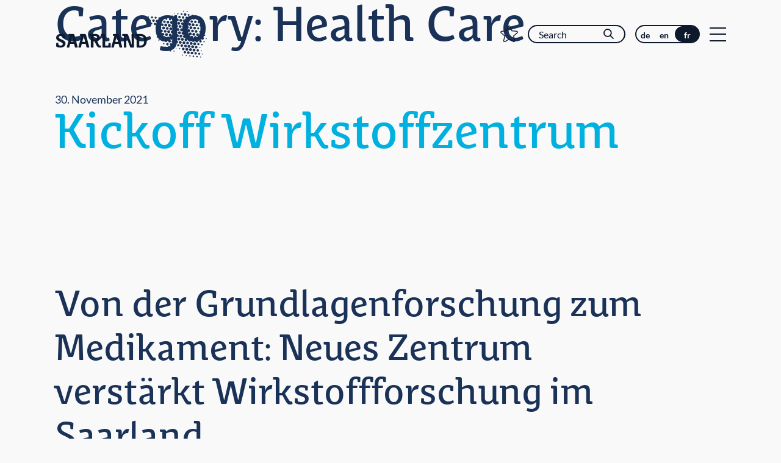

--- FILE ---
content_type: text/html; charset=UTF-8
request_url: https://willkommen.saarland/fr/category/health-care/
body_size: 17466
content:
<!DOCTYPE html>
<html lang="fr-FR">
<head>
<meta charset="UTF-8" />
<meta http-equiv="x-ua-compatible" content="ie=edge">
<meta name="viewport" content="width=device-width, initial-scale=1">
<meta name='robots' content='noindex, nofollow' />

	<!-- This site is optimized with the Yoast SEO plugin v19.7.1 - https://yoast.com/wordpress/plugins/seo/ -->
	<title>Health Care Archive - Saarland Marketing – Germany’s Hidden Champion</title>
	<meta property="og:locale" content="fr_FR" />
	<meta property="og:type" content="article" />
	<meta property="og:title" content="Health Care Archive - Saarland Marketing – Germany’s Hidden Champion" />
	<meta property="og:url" content="https://willkommen.saarland/fr/category/health-care/" />
	<meta property="og:site_name" content="Saarland Marketing – Germany’s Hidden Champion" />
	<meta name="twitter:card" content="summary_large_image" />
	<script type="application/ld+json" class="yoast-schema-graph">{"@context":"https://schema.org","@graph":[{"@type":"CollectionPage","@id":"https://willkommen.saarland/fr/category/health-care/","url":"https://willkommen.saarland/fr/category/health-care/","name":"Health Care Archive - Saarland Marketing – Germany’s Hidden Champion","isPartOf":{"@id":"https://willkommen.saarland/fr/#website"},"primaryImageOfPage":{"@id":"https://willkommen.saarland/fr/category/health-care/#primaryimage"},"image":{"@id":"https://willkommen.saarland/fr/category/health-care/#primaryimage"},"thumbnailUrl":"https://willkommen.saarland/app/uploads/sites/3/2021/12/Icon-UDS.png","breadcrumb":{"@id":"https://willkommen.saarland/fr/category/health-care/#breadcrumb"},"inLanguage":"fr-FR"},{"@type":"ImageObject","inLanguage":"fr-FR","@id":"https://willkommen.saarland/fr/category/health-care/#primaryimage","url":"https://willkommen.saarland/app/uploads/sites/3/2021/12/Icon-UDS.png","contentUrl":"https://willkommen.saarland/app/uploads/sites/3/2021/12/Icon-UDS.png","width":330,"height":330},{"@type":"BreadcrumbList","@id":"https://willkommen.saarland/fr/category/health-care/#breadcrumb","itemListElement":[{"@type":"ListItem","position":1,"name":"Startseite","item":"https://willkommen.saarland/fr/"},{"@type":"ListItem","position":2,"name":"Health Care"}]},{"@type":"WebSite","@id":"https://willkommen.saarland/fr/#website","url":"https://willkommen.saarland/fr/","name":"Saarland Marketing – Germany’s Hidden Champion","description":"SAARLAND","publisher":{"@id":"https://willkommen.saarland/fr/#organization"},"potentialAction":[{"@type":"SearchAction","target":{"@type":"EntryPoint","urlTemplate":"https://willkommen.saarland/fr/?s={search_term_string}"},"query-input":"required name=search_term_string"}],"inLanguage":"fr-FR"},{"@type":"Organization","@id":"https://willkommen.saarland/fr/#organization","name":"Saarland Marketing – Germany’s Hidden Champion","url":"https://willkommen.saarland/fr/","sameAs":[],"logo":{"@type":"ImageObject","inLanguage":"fr-FR","@id":"https://willkommen.saarland/fr/#/schema/logo/image/","url":"https://willkommen.saarland/app/uploads/sites/3/2021/11/saarland-logo.svg","contentUrl":"https://willkommen.saarland/app/uploads/sites/3/2021/11/saarland-logo.svg","caption":"Saarland Marketing – Germany’s Hidden Champion"},"image":{"@id":"https://willkommen.saarland/fr/#/schema/logo/image/"}}]}</script>
	<!-- / Yoast SEO plugin. -->


<link rel='dns-prefetch' href='//s.w.org' />
<link rel="alternate" type="application/rss+xml" title="Saarland Marketing – Germany’s Hidden Champion &raquo; Health Care Category Feed" href="https://willkommen.saarland/fr/category/health-care/feed/" />
<link rel='stylesheet' id='wp-block-library-css'  href='https://willkommen.saarland/fr/wp-includes/css/dist/block-library/style.min.css?ver=5.9.4' type='text/css' media='all' />
<style id='wp-block-library-inline-css' type='text/css'>
.wp-block-button.is-style-pseudo-button
.wp-block-button.is-style-big-button
.wp-block-columns.is-style-columns
.wp-block-columns.is-style-reduced-width
.wp-block-columns.is-style-margin-bottom.margin__bottom--large
.wp-block-columns.is-style-h1
.wp-block-columns.is-style-h2
.wp-block-columns.is-style-h3
.wp-block-columns.is-style-h5
.wp-block-columns.is-style-h6
.wp-block-image.is-style-resizeable
.wp-block-columns.is-style-plus-icons
</style>
<style id='global-styles-inline-css' type='text/css'>
body{--wp--preset--color--black:  #000
;--wp--preset--color--cyan-bluish-gray: #abb8c3;--wp--preset--color--white:  #fff
;--wp--preset--color--pale-pink: #f78da7;--wp--preset--color--vivid-red: #cf2e2e;--wp--preset--color--luminous-vivid-orange: #ff6900;--wp--preset--color--luminous-vivid-amber: #fcb900;--wp--preset--color--light-green-cyan: #7bdcb5;--wp--preset--color--vivid-green-cyan: #00d084;--wp--preset--color--pale-cyan-blue: #8ed1fc;--wp--preset--color--vivid-cyan-blue: #0693e3;--wp--preset--color--vivid-purple: #9b51e0;--wp--preset--color--primary:  #1A3257
;--wp--preset--color--dark-primary:  #0D192D
;--wp--preset--color--secondary:  #00B0DF
;--wp--preset--color--tertiary:  #94B8C6
;--wp--preset--color--quaternary:  #9A89BB
;--wp--preset--color--accent:  #95AF42
;--wp--preset--color--grey:  #C0C0C0
;--wp--preset--color--light-grey:  #F0F0F0
;--wp--preset--color--red:  #721c24
;--wp--preset--color--light-red:  #f8d7da
;--wp--preset--color--yellow:  #856404
;--wp--preset--color--light-yellow:  #fff3cd
;--wp--preset--color--blue:  #004085
;--wp--preset--color--light-blue:  #cce5ff
;--wp--preset--color--green:  #155724
;--wp--preset--color--light-green:  #d4edda
;--wp--preset--gradient--vivid-cyan-blue-to-vivid-purple: linear-gradient(135deg,rgba(6,147,227,1) 0%,rgb(155,81,224) 100%);--wp--preset--gradient--light-green-cyan-to-vivid-green-cyan: linear-gradient(135deg,rgb(122,220,180) 0%,rgb(0,208,130) 100%);--wp--preset--gradient--luminous-vivid-amber-to-luminous-vivid-orange: linear-gradient(135deg,rgba(252,185,0,1) 0%,rgba(255,105,0,1) 100%);--wp--preset--gradient--luminous-vivid-orange-to-vivid-red: linear-gradient(135deg,rgba(255,105,0,1) 0%,rgb(207,46,46) 100%);--wp--preset--gradient--very-light-gray-to-cyan-bluish-gray: linear-gradient(135deg,rgb(238,238,238) 0%,rgb(169,184,195) 100%);--wp--preset--gradient--cool-to-warm-spectrum: linear-gradient(135deg,rgb(74,234,220) 0%,rgb(151,120,209) 20%,rgb(207,42,186) 40%,rgb(238,44,130) 60%,rgb(251,105,98) 80%,rgb(254,248,76) 100%);--wp--preset--gradient--blush-light-purple: linear-gradient(135deg,rgb(255,206,236) 0%,rgb(152,150,240) 100%);--wp--preset--gradient--blush-bordeaux: linear-gradient(135deg,rgb(254,205,165) 0%,rgb(254,45,45) 50%,rgb(107,0,62) 100%);--wp--preset--gradient--luminous-dusk: linear-gradient(135deg,rgb(255,203,112) 0%,rgb(199,81,192) 50%,rgb(65,88,208) 100%);--wp--preset--gradient--pale-ocean: linear-gradient(135deg,rgb(255,245,203) 0%,rgb(182,227,212) 50%,rgb(51,167,181) 100%);--wp--preset--gradient--electric-grass: linear-gradient(135deg,rgb(202,248,128) 0%,rgb(113,206,126) 100%);--wp--preset--gradient--midnight: linear-gradient(135deg,rgb(2,3,129) 0%,rgb(40,116,252) 100%);--wp--preset--duotone--dark-grayscale: url('#wp-duotone-dark-grayscale');--wp--preset--duotone--grayscale: url('#wp-duotone-grayscale');--wp--preset--duotone--purple-yellow: url('#wp-duotone-purple-yellow');--wp--preset--duotone--blue-red: url('#wp-duotone-blue-red');--wp--preset--duotone--midnight: url('#wp-duotone-midnight');--wp--preset--duotone--magenta-yellow: url('#wp-duotone-magenta-yellow');--wp--preset--duotone--purple-green: url('#wp-duotone-purple-green');--wp--preset--duotone--blue-orange: url('#wp-duotone-blue-orange');--wp--preset--font-size--small: 13px;--wp--preset--font-size--medium: 20px;--wp--preset--font-size--large: 36px;--wp--preset--font-size--x-large: 42px;}.has-black-color{color: var(--wp--preset--color--black) !important;}.has-cyan-bluish-gray-color{color: var(--wp--preset--color--cyan-bluish-gray) !important;}.has-white-color{color: var(--wp--preset--color--white) !important;}.has-pale-pink-color{color: var(--wp--preset--color--pale-pink) !important;}.has-vivid-red-color{color: var(--wp--preset--color--vivid-red) !important;}.has-luminous-vivid-orange-color{color: var(--wp--preset--color--luminous-vivid-orange) !important;}.has-luminous-vivid-amber-color{color: var(--wp--preset--color--luminous-vivid-amber) !important;}.has-light-green-cyan-color{color: var(--wp--preset--color--light-green-cyan) !important;}.has-vivid-green-cyan-color{color: var(--wp--preset--color--vivid-green-cyan) !important;}.has-pale-cyan-blue-color{color: var(--wp--preset--color--pale-cyan-blue) !important;}.has-vivid-cyan-blue-color{color: var(--wp--preset--color--vivid-cyan-blue) !important;}.has-vivid-purple-color{color: var(--wp--preset--color--vivid-purple) !important;}.has-black-background-color{background-color: var(--wp--preset--color--black) !important;}.has-cyan-bluish-gray-background-color{background-color: var(--wp--preset--color--cyan-bluish-gray) !important;}.has-white-background-color{background-color: var(--wp--preset--color--white) !important;}.has-pale-pink-background-color{background-color: var(--wp--preset--color--pale-pink) !important;}.has-vivid-red-background-color{background-color: var(--wp--preset--color--vivid-red) !important;}.has-luminous-vivid-orange-background-color{background-color: var(--wp--preset--color--luminous-vivid-orange) !important;}.has-luminous-vivid-amber-background-color{background-color: var(--wp--preset--color--luminous-vivid-amber) !important;}.has-light-green-cyan-background-color{background-color: var(--wp--preset--color--light-green-cyan) !important;}.has-vivid-green-cyan-background-color{background-color: var(--wp--preset--color--vivid-green-cyan) !important;}.has-pale-cyan-blue-background-color{background-color: var(--wp--preset--color--pale-cyan-blue) !important;}.has-vivid-cyan-blue-background-color{background-color: var(--wp--preset--color--vivid-cyan-blue) !important;}.has-vivid-purple-background-color{background-color: var(--wp--preset--color--vivid-purple) !important;}.has-black-border-color{border-color: var(--wp--preset--color--black) !important;}.has-cyan-bluish-gray-border-color{border-color: var(--wp--preset--color--cyan-bluish-gray) !important;}.has-white-border-color{border-color: var(--wp--preset--color--white) !important;}.has-pale-pink-border-color{border-color: var(--wp--preset--color--pale-pink) !important;}.has-vivid-red-border-color{border-color: var(--wp--preset--color--vivid-red) !important;}.has-luminous-vivid-orange-border-color{border-color: var(--wp--preset--color--luminous-vivid-orange) !important;}.has-luminous-vivid-amber-border-color{border-color: var(--wp--preset--color--luminous-vivid-amber) !important;}.has-light-green-cyan-border-color{border-color: var(--wp--preset--color--light-green-cyan) !important;}.has-vivid-green-cyan-border-color{border-color: var(--wp--preset--color--vivid-green-cyan) !important;}.has-pale-cyan-blue-border-color{border-color: var(--wp--preset--color--pale-cyan-blue) !important;}.has-vivid-cyan-blue-border-color{border-color: var(--wp--preset--color--vivid-cyan-blue) !important;}.has-vivid-purple-border-color{border-color: var(--wp--preset--color--vivid-purple) !important;}.has-vivid-cyan-blue-to-vivid-purple-gradient-background{background: var(--wp--preset--gradient--vivid-cyan-blue-to-vivid-purple) !important;}.has-light-green-cyan-to-vivid-green-cyan-gradient-background{background: var(--wp--preset--gradient--light-green-cyan-to-vivid-green-cyan) !important;}.has-luminous-vivid-amber-to-luminous-vivid-orange-gradient-background{background: var(--wp--preset--gradient--luminous-vivid-amber-to-luminous-vivid-orange) !important;}.has-luminous-vivid-orange-to-vivid-red-gradient-background{background: var(--wp--preset--gradient--luminous-vivid-orange-to-vivid-red) !important;}.has-very-light-gray-to-cyan-bluish-gray-gradient-background{background: var(--wp--preset--gradient--very-light-gray-to-cyan-bluish-gray) !important;}.has-cool-to-warm-spectrum-gradient-background{background: var(--wp--preset--gradient--cool-to-warm-spectrum) !important;}.has-blush-light-purple-gradient-background{background: var(--wp--preset--gradient--blush-light-purple) !important;}.has-blush-bordeaux-gradient-background{background: var(--wp--preset--gradient--blush-bordeaux) !important;}.has-luminous-dusk-gradient-background{background: var(--wp--preset--gradient--luminous-dusk) !important;}.has-pale-ocean-gradient-background{background: var(--wp--preset--gradient--pale-ocean) !important;}.has-electric-grass-gradient-background{background: var(--wp--preset--gradient--electric-grass) !important;}.has-midnight-gradient-background{background: var(--wp--preset--gradient--midnight) !important;}.has-small-font-size{font-size: var(--wp--preset--font-size--small) !important;}.has-medium-font-size{font-size: var(--wp--preset--font-size--medium) !important;}.has-large-font-size{font-size: var(--wp--preset--font-size--large) !important;}.has-x-large-font-size{font-size: var(--wp--preset--font-size--x-large) !important;}
</style>
<link rel='stylesheet' id='contact-form-7-css'  href='https://willkommen.saarland/app/plugins/contact-form-7/includes/css/styles.css?ver=5.6.3' type='text/css' media='all' />
<link rel='stylesheet' id='sanitize-css-css'  href='https://willkommen.saarland/app/themes/saar-technology/dist/vendor/sanitize-css/sanitize.css?ver=1' type='text/css' media='all' />
<link rel='stylesheet' id='theme-css'  href='https://willkommen.saarland/app/themes/saar-technology/dist/css/app.min.css?ver=1' type='text/css' media='all' />
<link rel='stylesheet' id='baguette-box-css'  href='https://willkommen.saarland/app/themes/saar-technology/dist/vendor/baguettebox.js/dist/baguetteBox.min.css?ver=1' type='text/css' media='all' />
<script type='text/javascript' src='https://willkommen.saarland/fr/wp-includes/js/jquery/jquery.min.js?ver=3.6.0' id='jquery-core-js'></script>
<script type='text/javascript' src='https://willkommen.saarland/fr/wp-includes/js/jquery/jquery-migrate.min.js?ver=3.3.2' id='jquery-migrate-js'></script>
<link rel="alternate" hreflang="de-DE" href="https://willkommen.saarland/blog/category/life-sciences/"><link rel="alternate" hreflang="en-US" href="https://willkommen.saarland/en/blog/category/health-care/"><link rel="alternate" hreflang="fr-FR" href="https://willkommen.saarland/fr/category/health-care/"><style>:root{ --content-width: 1440px;}</style><link rel="icon" href="https://willkommen.saarland/app/uploads/sites/3/2021/11/cropped-Logo-FavIco-32x32.png" sizes="32x32" />
<link rel="icon" href="https://willkommen.saarland/app/uploads/sites/3/2021/11/cropped-Logo-FavIco-192x192.png" sizes="192x192" />
<link rel="apple-touch-icon" href="https://willkommen.saarland/app/uploads/sites/3/2021/11/cropped-Logo-FavIco-180x180.png" />
<meta name="msapplication-TileImage" content="https://willkommen.saarland/app/uploads/sites/3/2021/11/cropped-Logo-FavIco-270x270.png" />
		<style type="text/css" id="wp-custom-css">
			.no-margin__bottom-important{
	margin-bottom: 0 !important;
}		</style>
		<!-- <link rel="preload" href="https://willkommen.saarland/app/themes/saar-technology/dist/fonts/3c210c80-960f-4684-850b-25390b4d08af.woff2" as="font" type="font/woff2" crossorigin>
<link rel="preload" href="https://willkommen.saarland/app/themes/saar-technology/dist/fonts/065a6b14-b2cc-446e-9428-271c570df0d9.woff2" as="font" type="font/woff2" crossorigin>
<link rel="preload" href="https://willkommen.saarland/app/themes/saar-technology/dist/fonts/476612d9-282d-4f76-95cd-b4dd31e7ed21.woff2" as="font" type="font/woff2" crossorigin>
<link rel="preload" href="https://willkommen.saarland/app/themes/saar-technology/dist/fonts/c4691e94-080d-4452-8f9f-8b3db6b68d55.woff2" as="font" type="font/woff2" crossorigin>
<link rel="preload" href="https://willkommen.saarland/app/themes/saar-technology/dist/fonts/d513e15e-8f35-4129-ad05-481815e52625.woff2" as="font" type="font/woff2" crossorigin>
<link rel="preload" href="https://willkommen.saarland/app/themes/saar-technology/dist/fonts/f07f5ab2-8ecc-416d-afa7-b73dbea95907.woff2" as="font" type="font/woff2" crossorigin>
<link rel="preload" href="https://willkommen.saarland/app/themes/saar-technology/dist/fonts/Saar1450Headline-Regular.woff2" as="font" type="font/woff2" crossorigin>
<link rel="preload" href="https://willkommen.saarland/app/themes/saar-technology/dist/fonts/Saar1450Text-Bold.woff2" as="font" type="font/woff2" crossorigin>
<link rel="preload" href="https://willkommen.saarland/app/themes/saar-technology/dist/fonts/Saar1450Text-Regular.woff2" as="font" type="font/woff2" crossorigin> -->
</head>

<body class="archive category category-health-care category-17 wp-custom-logo wp-embed-responsive has-dark-header environment-production" data-wishlist-cookie-name="fr-saaris-wishlist-cookie">
<svg xmlns="http://www.w3.org/2000/svg" viewBox="0 0 0 0" width="0" height="0" focusable="false" role="none" style="visibility: hidden; position: absolute; left: -9999px; overflow: hidden;" ><defs><filter id="wp-duotone-dark-grayscale"><feColorMatrix color-interpolation-filters="sRGB" type="matrix" values=" .299 .587 .114 0 0 .299 .587 .114 0 0 .299 .587 .114 0 0 .299 .587 .114 0 0 " /><feComponentTransfer color-interpolation-filters="sRGB" ><feFuncR type="table" tableValues="0 0.49803921568627" /><feFuncG type="table" tableValues="0 0.49803921568627" /><feFuncB type="table" tableValues="0 0.49803921568627" /><feFuncA type="table" tableValues="1 1" /></feComponentTransfer><feComposite in2="SourceGraphic" operator="in" /></filter></defs></svg><svg xmlns="http://www.w3.org/2000/svg" viewBox="0 0 0 0" width="0" height="0" focusable="false" role="none" style="visibility: hidden; position: absolute; left: -9999px; overflow: hidden;" ><defs><filter id="wp-duotone-grayscale"><feColorMatrix color-interpolation-filters="sRGB" type="matrix" values=" .299 .587 .114 0 0 .299 .587 .114 0 0 .299 .587 .114 0 0 .299 .587 .114 0 0 " /><feComponentTransfer color-interpolation-filters="sRGB" ><feFuncR type="table" tableValues="0 1" /><feFuncG type="table" tableValues="0 1" /><feFuncB type="table" tableValues="0 1" /><feFuncA type="table" tableValues="1 1" /></feComponentTransfer><feComposite in2="SourceGraphic" operator="in" /></filter></defs></svg><svg xmlns="http://www.w3.org/2000/svg" viewBox="0 0 0 0" width="0" height="0" focusable="false" role="none" style="visibility: hidden; position: absolute; left: -9999px; overflow: hidden;" ><defs><filter id="wp-duotone-purple-yellow"><feColorMatrix color-interpolation-filters="sRGB" type="matrix" values=" .299 .587 .114 0 0 .299 .587 .114 0 0 .299 .587 .114 0 0 .299 .587 .114 0 0 " /><feComponentTransfer color-interpolation-filters="sRGB" ><feFuncR type="table" tableValues="0.54901960784314 0.98823529411765" /><feFuncG type="table" tableValues="0 1" /><feFuncB type="table" tableValues="0.71764705882353 0.25490196078431" /><feFuncA type="table" tableValues="1 1" /></feComponentTransfer><feComposite in2="SourceGraphic" operator="in" /></filter></defs></svg><svg xmlns="http://www.w3.org/2000/svg" viewBox="0 0 0 0" width="0" height="0" focusable="false" role="none" style="visibility: hidden; position: absolute; left: -9999px; overflow: hidden;" ><defs><filter id="wp-duotone-blue-red"><feColorMatrix color-interpolation-filters="sRGB" type="matrix" values=" .299 .587 .114 0 0 .299 .587 .114 0 0 .299 .587 .114 0 0 .299 .587 .114 0 0 " /><feComponentTransfer color-interpolation-filters="sRGB" ><feFuncR type="table" tableValues="0 1" /><feFuncG type="table" tableValues="0 0.27843137254902" /><feFuncB type="table" tableValues="0.5921568627451 0.27843137254902" /><feFuncA type="table" tableValues="1 1" /></feComponentTransfer><feComposite in2="SourceGraphic" operator="in" /></filter></defs></svg><svg xmlns="http://www.w3.org/2000/svg" viewBox="0 0 0 0" width="0" height="0" focusable="false" role="none" style="visibility: hidden; position: absolute; left: -9999px; overflow: hidden;" ><defs><filter id="wp-duotone-midnight"><feColorMatrix color-interpolation-filters="sRGB" type="matrix" values=" .299 .587 .114 0 0 .299 .587 .114 0 0 .299 .587 .114 0 0 .299 .587 .114 0 0 " /><feComponentTransfer color-interpolation-filters="sRGB" ><feFuncR type="table" tableValues="0 0" /><feFuncG type="table" tableValues="0 0.64705882352941" /><feFuncB type="table" tableValues="0 1" /><feFuncA type="table" tableValues="1 1" /></feComponentTransfer><feComposite in2="SourceGraphic" operator="in" /></filter></defs></svg><svg xmlns="http://www.w3.org/2000/svg" viewBox="0 0 0 0" width="0" height="0" focusable="false" role="none" style="visibility: hidden; position: absolute; left: -9999px; overflow: hidden;" ><defs><filter id="wp-duotone-magenta-yellow"><feColorMatrix color-interpolation-filters="sRGB" type="matrix" values=" .299 .587 .114 0 0 .299 .587 .114 0 0 .299 .587 .114 0 0 .299 .587 .114 0 0 " /><feComponentTransfer color-interpolation-filters="sRGB" ><feFuncR type="table" tableValues="0.78039215686275 1" /><feFuncG type="table" tableValues="0 0.94901960784314" /><feFuncB type="table" tableValues="0.35294117647059 0.47058823529412" /><feFuncA type="table" tableValues="1 1" /></feComponentTransfer><feComposite in2="SourceGraphic" operator="in" /></filter></defs></svg><svg xmlns="http://www.w3.org/2000/svg" viewBox="0 0 0 0" width="0" height="0" focusable="false" role="none" style="visibility: hidden; position: absolute; left: -9999px; overflow: hidden;" ><defs><filter id="wp-duotone-purple-green"><feColorMatrix color-interpolation-filters="sRGB" type="matrix" values=" .299 .587 .114 0 0 .299 .587 .114 0 0 .299 .587 .114 0 0 .299 .587 .114 0 0 " /><feComponentTransfer color-interpolation-filters="sRGB" ><feFuncR type="table" tableValues="0.65098039215686 0.40392156862745" /><feFuncG type="table" tableValues="0 1" /><feFuncB type="table" tableValues="0.44705882352941 0.4" /><feFuncA type="table" tableValues="1 1" /></feComponentTransfer><feComposite in2="SourceGraphic" operator="in" /></filter></defs></svg><svg xmlns="http://www.w3.org/2000/svg" viewBox="0 0 0 0" width="0" height="0" focusable="false" role="none" style="visibility: hidden; position: absolute; left: -9999px; overflow: hidden;" ><defs><filter id="wp-duotone-blue-orange"><feColorMatrix color-interpolation-filters="sRGB" type="matrix" values=" .299 .587 .114 0 0 .299 .587 .114 0 0 .299 .587 .114 0 0 .299 .587 .114 0 0 " /><feComponentTransfer color-interpolation-filters="sRGB" ><feFuncR type="table" tableValues="0.098039215686275 1" /><feFuncG type="table" tableValues="0 0.66274509803922" /><feFuncB type="table" tableValues="0.84705882352941 0.41960784313725" /><feFuncA type="table" tableValues="1 1" /></feComponentTransfer><feComposite in2="SourceGraphic" operator="in" /></filter></defs></svg><a class="screen-reader-text" href="#main-navigation">Zum Inhalt</a>
<a class="screen-reader-text" href="#main-navigation">Zum Hauptmenü</a>

<div class="header__spacer"></div>
<header class="header is-sticky" role="banner">

    <div class="header__container container">

        
        <div class="notepad-wrapper">
            <a href="https://willkommen.saarland/fr/merkzettel/" class="notepad is-empty">
                <span class="notepad-counter">
                    <span class="notepad-counter--number">
                        0                    </span>
                </span>
            </a>
        </div>

        <div class="custom-logo-link-wrapper">
            <a class="custom-logo-link" href="https://willkommen.saarland/fr">
                <span class="custom-logo-link__slogan">
                    SAARLAND                </span>
                <img src="https://willkommen.saarland/app/uploads/sites/3/2021/11/saarland-logo.svg" width="1" height="1" class="custom-logo" />            </a>
        </div>

        <div class="search-wrapper">
			
    <form role="search" method="get" class="search-form" action="https://willkommen.saarland/fr/" autocomplete="off">
        <label>
            <span class="screen-reader-text">Search</span>
            <input type="search" class="search-field" placeholder="Search" value="" name="s">
        </label>
        <div class="search-form__submit">
            <input type="submit" class="search-submit" value="Search">
        </div>
    </form>
            </div>

        <div class="navigation-toggle-wrapper">
            <button class="navigation-toggle">
                <span class="navigation-toggle__line navigation-toggle__line--top"></span>
                <span class="navigation-toggle__line navigation-toggle__line--middle"></span>
                <span class="navigation-toggle__line navigation-toggle__line--bottom"></span>
            </button>
        </div>

        <div class="main-navigation-wrapper">
            <nav id="main-navigation" class="main-navigation"><ul id="menu-hauptnavigation" class=""><li id="menu-item-716" class="menu-item menu-item-type-custom menu-item-object-custom menu-item-has-children menu-item-716"><a href="https://willkommen.saarland/">Im Fokus</a>
<ul class="sub-menu">
	<li id="menu-item-724" class="back-link menu-item menu-item-type-custom menu-item-object-custom menu-item-724"><a href="#">Zurück</a></li>
	<li id="menu-item-723" class="menu-item menu-item-type-post_type menu-item-object-page menu-item-723"><a href="https://willkommen.saarland/fr/automotive/">Automotive</a></li>
	<li id="menu-item-717" class="menu-item menu-item-type-post_type menu-item-object-page menu-item-717"><a href="https://willkommen.saarland/fr/massgeschneiderte-materialien/">Maßgeschneiderte Materialien</a></li>
	<li id="menu-item-718" class="menu-item menu-item-type-post_type menu-item-object-page menu-item-718"><a href="https://willkommen.saarland/fr/kuenstliche-intelligenz/">Künstliche Intelligenz</a></li>
	<li id="menu-item-719" class="menu-item menu-item-type-post_type menu-item-object-page menu-item-719"><a href="https://willkommen.saarland/fr/it/">IT</a></li>
	<li id="menu-item-722" class="menu-item menu-item-type-post_type menu-item-object-page menu-item-722"><a href="https://willkommen.saarland/fr/cyber-security/">Cyber Security</a></li>
	<li id="menu-item-720" class="menu-item menu-item-type-post_type menu-item-object-page menu-item-720"><a href="https://willkommen.saarland/fr/industrie-4-0/">Industrie 4.0</a></li>
	<li id="menu-item-721" class="menu-item menu-item-type-post_type menu-item-object-page menu-item-721"><a href="https://willkommen.saarland/fr/health-care/">Healthcare</a></li>
</ul>
</li>
<li id="menu-item-107" class="menu-item menu-item-type-post_type menu-item-object-page menu-item-107"><a href="https://willkommen.saarland/fr/blog-magazin/">Magazin</a></li>
<li id="menu-item-105" class="menu-item menu-item-type-post_type menu-item-object-page menu-item-105"><a href="https://willkommen.saarland/fr/jobportal/">Jobportal</a></li>
<li id="menu-item-104" class="menu-item menu-item-type-post_type menu-item-object-page menu-item-104"><a href="https://willkommen.saarland/fr/neu-im-saarland/">Neu im Saarland</a></li>
<li id="menu-item-739" class="menu-item menu-item-type-post_type menu-item-object-page menu-item-has-children menu-item-739"><a href="https://willkommen.saarland/fr/saarland-marketing/">Saarland-Marketing</a>
<ul class="sub-menu">
	<li id="menu-item-740" class="back-link menu-item menu-item-type-custom menu-item-object-custom menu-item-740"><a href="#">Zurück</a></li>
	<li id="menu-item-1074" class="menu-item menu-item-type-post_type menu-item-object-page menu-item-1074"><a href="https://willkommen.saarland/fr/was-bisher-geschah/">Was bisher geschah</a></li>
	<li id="menu-item-736" class="menu-item menu-item-type-post_type menu-item-object-page menu-item-736"><a href="https://willkommen.saarland/fr/vision-zukunft/">Vision &#038; Zukunft</a></li>
	<li id="menu-item-103" class="menu-item menu-item-type-post_type menu-item-object-page menu-item-103"><a href="https://willkommen.saarland/fr/fuer-unternehmer/">Für Unternehmen</a></li>
	<li id="menu-item-735" class="menu-item menu-item-type-post_type menu-item-object-page menu-item-735"><a href="https://willkommen.saarland/fr/downloads/">Downloads</a></li>
</ul>
</li>
<li id="menu-item-102" class="menu-item menu-item-type-post_type menu-item-object-page menu-item-102"><a href="https://willkommen.saarland/fr/?page_id=100">Merchandise</a></li>
<li id="menu-item-106" class="menu-item menu-item-type-post_type menu-item-object-page menu-item-106"><a href="https://willkommen.saarland/fr/kontakt/">Kontakt</a></li>
</ul></nav>        </div>

        <div class="meta-navigation-wrapper">
            <nav id="meta-navigation" class="meta-navigation"><ul id="menu-metanavigation" class=""><li id="menu-item-4148" class="site-id-1 mlp-language-nav-item menu-item menu-item-type-mlp_language menu-item-object-mlp_language menu-item-4148"><a rel="alternate" href="https://willkommen.saarland/blog/category/life-sciences/?noredirect=de-DE">de</a></li>
<li id="menu-item-4149" class="site-id-2 mlp-language-nav-item menu-item menu-item-type-mlp_language menu-item-object-mlp_language menu-item-4149"><a rel="alternate" href="https://willkommen.saarland/en/blog/category/health-care/?noredirect=en-US">en</a></li>
<li id="menu-item-4150" class="site-id-3 mlp-language-nav-item menu-item menu-item-type-mlp_language menu-item-object-mlp_language mlp-current-language-item menu-item-4150"><a rel="alternate" href="https://willkommen.saarland/fr/category/health-care/?noredirect=fr-FR">fr</a></li>
</ul></nav>        </div>

    </div>

</header>
<div class="content">

    <div class="container">

        <main class="main">

            <h1 class="archive__title">Category: <span>Health Care</span></h1>
            <div class="posts">

                <article id="post-2146" class="entry post-2146 post type-post status-publish format-standard has-post-thumbnail hentry category-allgemein category-health-care">

    <header class="entry__header">

        <div class="entry__date">30. November 2021</div>

        <h1 class="entry__title"><a href="https://willkommen.saarland/fr/kickoff-wirkstoffzentrum/">Kickoff Wirkstoffzentrum</a></h1>

    </header>

    <div class="entry__content cf">

        
<div class="wp-container-1 wp-block-group"><div class="wp-block-group__inner-container">
<h2>Von der Grundlagenforschung zum Medikament: Neues Zentrum verstärkt Wirkstoffforschung im Saarland</h2>



<hr class="wp-block-separator"/>



<p><strong>Bis ein neuer Wirkstoff aus der Grundlagenforschung als Medikament auf den<br>Markt kommt, vergehen oft viele Jahre. Um diesen Prozess zu beschleunigen,<br>werden das Helmholtz-Institut für Pharmazeutische Forschung Saarland (HIPS)<br>und die Universität des Saarlandes künftig noch enger zusammenarbeiten. Sie<br>haben dafür jetzt das Zentrum für translationale Wirkstoffforschung gegründet,<br>in dem sich Wissenschaftlerinnen und Wissenschaftler beider Institutionen mit<br>dem Universitätsklinikum in Homburg sowie der pharmazeutischen Industrie eng<br>vernetzen werden.</strong></p>



<p>Ausgangspunkt für die Weiterentwicklung des Helmholtz-Instituts für Pharmazeutische<br>Forschung Saarland, einem Standort des Helmholtz-Zentrums für Infektionsforschung<br>(HZI), ist die Förderung von 70 Millionen Euro, die Bund und Land im vergangenen Jahr<br>für den thematischen und räumlichen Ausbau zugesagt haben. Zudem werden alle<br>Partner personelle Ressourcen und aufwändige Labortechnik für die enge<br>Zusammenarbeit nutzen. Tobias Hans, Ministerpräsident des Saarlandes, betont: „Mit<br>dem Ausbau der Forschungskapazitäten im Saarland stärken wir gezielt die<br>Schlüsselbereiche unserer Innovationsstrategie. Tragende Säule des<br>Forschungsschwerpunkts „NanoBioMed“ bildet – gemeinsam mit der Universität – das<br>HIPS. Der Ausbau des HIPS und die enge Zusammenarbeit mit der Universität stellen<br>die Weichen für Wirkstoffforschung im Saarland auf Spitzenniveau. Neben exzellenter<br>Forschung sehe ich speziell durch die anwendungsorientierte translationale<br>Wirkstoffforschung auch großes Entwicklungspotenzial für die saarländische<br>Wirtschaft.“</p>



<hr class="wp-block-separator"/>
</div></div>



<div class="wp-container-2 wp-block-group"><div class="wp-block-group__inner-container">
<p><strong>Das übergreifende Ziel dabei ist es, Erkenntnisse aus der Grundlagenforschung, in Form<br>von Wirkstoffen, in die klinische Anwendung zu bringen – ein Prozess, der in der<br>pharmazeutischen Forschung als Translation bezeichnet wird. </strong></p>



<p>Um diesen Entwicklungsprozess zu beschleunigen, gilt es, die anwendungsorientierte Forschung in<br>verschiedenen Bereichen der Lebenswissenschaften mit der klinischen Forschung und<br>der pharmazeutischen Industrie eng zu verknüpfen. Eine Aufgabe wird daher auch sein,<br>neue Partner aus Wissenschaft und Wirtschaft in gemeinsame Projekte einzubinden.<br>„Die zusätzlichen Mittel von Bund und Land ermöglichen uns die signifikante<br>Erweiterung unserer Expertise sowie den erforderlichen Ausbau der Ressourcen des<br>HIPS. Über diese Möglichkeit sind wir hoch erfreut. Durch ein gezieltes kooperatives<br>Arbeitsprogramm mit unseren Partnern der Universität des Saarlandes können wir die<br>unterschiedlichen Disziplinen näher zusammenbringen. So kommen wir einer<br>zielgerichteten Wirkstoffforschung einen großen Schritt näher“, sagt der<br>Geschäftsführende Direktor des HIPS, Rolf Müller.</p>



<hr class="wp-block-separator is-style-default"/>
</div></div>



<div class="wp-container-3 wp-block-group"><div class="wp-block-group__inner-container">
<p><strong>Zu Beginn wird das Zentrum in erster Linie als virtuelles Netzwerk agieren, in Zukunft<br>aber sollen die Forscherinnen und Forscher im direkten Austausch am HIPS<br>zusammenarbeiten. </strong></p>



<p>Von Seiten der Universität des Saarlandes kommen diese vor allem<br>aus der Medizin, Informatik, Bioinformatik und Chemie. Gemeinsam mit dem HIPS<br>werden sie sich auf die verschiedenen Teilbereiche der Wirkstoffentwicklung<br>konzentrieren. Dabei gilt es, neue Wirkstoffe zu identifizieren, diese systematisch zu<br>analysieren und die Wirksubstanzen auf chemische und biotechnologische Weise zu<br>verbessern. Zudem geht es um die Frage, wie Wirkstoffe zu ihrem Wirkort im Körper<br>transportiert werden können. </p>



<p>Ein weiterer Schwerpunkt werden die bioinformatischen<br>Methoden sein, mit denen die Wirkstoffentwicklung enorm beschleunigt werden kann.<br>Dabei müssen große Datenmengen analysiert werden, wie sie etwa bei der<br>Genomsequenzierung von mikrobiellen Wirkstoffproduzenten entstehen.<br>Universitätspräsident Manfred Schmitt betrachtet das neue Zentrum als große Chance:<br>„Es bietet uns nunmehr die Möglichkeit, auf dem Gebiet der Wirkstoffforschung noch<br>enger zusammenzuwachsen und die vorhandenen Synergien bestmöglich und maximal<br>zu nutzen. Im Saarland haben wir am HIPS und an beiden Standorten der Universität<br>hochkarätige Forscherteams, die sich in der biomedizinischen Grundlagenforschung, in<br>präklinischen Studien und in der klinischen Anwendung auf höchstem<br>wissenschaftlichem Niveau mit neuen Wirkstoffen beschäftigen.“</p>



<hr class="wp-block-separator is-style-default"/>
</div></div>



<div class="wp-container-4 wp-block-group"><div class="wp-block-group__inner-container">
<p><strong>Im Mittelpunkt des neuen Zentrums wird auch die Mikrobiomforschung stehen. Diese<br>befasst sich damit, wie körpereigene Bakterien für die Wirkstoffentwicklung nutzbar<br>gemacht werden können. Sie erfordert einen engen Schulterschluss zwischen<br>Naturwissenschaften und Medizin. </strong></p>



<p>Damit die Ergebnisse aus der Grundlagenforschung letztendlich in neue Wirkstoffe münden werden, konnten für das neue Zentrum bereits<br>erfahrene Wissenschaftler und Pharmazeuten aus der Industrie gewonnen werden. Sie<br>sollen die Translationsprozesse von vielversprechenden Projekten in beratender<br>Funktion begleiten und somit die Erfolgschancen für eine Vermarktung erhöhen. Auch<br>die Ausgründung von Biotech-Start-Ups soll gefördert werden. „Das HIPS ist ein<br>exzellentes Beispiel für die erfolgreiche Zusammenarbeit zwischen einer<br>außeruniversitären Forschungseinrichtung wie dem HZI und einer Universität, bei der<br>beide Partner ihre Expertise in der pharmazeutischen Forschung bündeln und stärken“,<br>sagt Dirk Heinz, Wissenschaftlicher Geschäftsführer des HZI. „Die thematische<br>Erweiterung bietet nun zusätzliche Anknüpfungspunkte, um die Interaktionen des HZI<br>und seiner Standorte mit dem HIPS und der Universität des Saarlandes weiter zu<br>intensivieren.“</p>



<hr class="wp-block-separator is-style-default"/>
</div></div>



<div class="wp-container-5 wp-block-group"><div class="wp-block-group__inner-container">
<p><br><strong>Hintergrund: Beteiligte Wissenschaftlerinnen und Wissenschaftler</strong></p>



<p><br>Zum Start des neuen Zentrums für translationale Wirkstoffforschung wurden neben<br>den Wissenschaftlern des HIPS bereits sechs weitere Professorinnen und Professoren<br>mit eingebunden: Professor Robert Bals (Molekulare Therapien für<br>Lungenerkrankungen) und die Professorin Sigrun Smola (Wirkstoffforschung für<br>persistente Viruserkrankungen) vom Universitätsklinikum Homburg, die Professoren<br>Andreas Keller (Klinische Bioinformatik), Andriy Luzhetskyy (Metabolic Engineering von<br>Aktinomyzeten) und Uli Kazmaier (Totalsynthese von Naturstoffen) von der Universität<br>des Saarlandes sowie Professor Stephan Sieber von der TU München (TargetIdentifizierung von Naturstoffen). </p>



<p>Um den Themenbereich Bioinformatik sowie die<br>Mikrobiom- und Naturstoffforschung am HIPS weiter zu stärken, laufen derzeit<br>Berufungsverfahren für entsprechende Professuren gemeinsam mit der Universität des<br>Saarlandes. Parallel werden an der Universität neue Professuren in den Bereichen<br>Bioinformatik, Naturstoffsynthese, Gastroenterologie und Strukturbiologie eingerichtet,<br>die in das virtuelle Wirkstoffzentrum eingebunden werden sollen.</p>
</div></div>



<p><a href="https://willkommen.saarland/app/uploads/sites/3/2021/12/PM_180_Kickoff_Wirkstoffzentrum.pdf" target="_blank" rel="noreferrer noopener"><em>Dieser Beitrag wurde ursprünglich von der Universität des Saarlandes veröffentlicht</em></a></p>



<div class="wp-container-6 wp-block-buttons">
<div class="wp-block-button"><a class="wp-block-button__link" href="https://willkommen.saarland/blog-magazin/">Zurück zur Übersicht</a></div>
</div>

    </div>

</article>
<article id="post-1685" class="entry post-1685 post type-post status-publish format-standard has-post-thumbnail hentry category-allgemein category-health-care">

    <header class="entry__header">

        <div class="entry__date">30. November 2021</div>

        <h1 class="entry__title"><a href="https://willkommen.saarland/fr/interview-s-pharmazieforschung-im-saarland-auf-dem-weg-nach-ganz-oben/">Interview Pharmazieforschung im Saarland: Auf dem Weg nach ganz oben</a></h1>

    </header>

    <div class="entry__content cf">

        
<h2>Interview Pharmazieforschung im Saarland: Auf dem Weg nach ganz oben</h2>



<hr class="wp-block-separator is-style-default"/>



<p><strong>Eine hohe zweistellige Millionenförderung und der hochdotierte Leibniz-Preis sind Basis für den zukünftigen Quantensprung in der saarländischen antibakteriellen und antiviralen Wirkstoffforschung. Ziel sind neue Lösungen für globale Probleme in der Humanmedizin. Wir sprachen mit </strong><strong>Professor Rolf Müller, Professor für Pharmazeutische Biotechnologie an der Universität des Saarlandes (UdS) und Direktor des Helmholtz-Instituts für Pharmazeutische Forschung Saarland (HIPS), einem Standort des Helmholtz-Zentrums für Infektionsforschung (HZI).</strong><strong><br><br></strong></p>



<figure class="wp-block-image size-large"><img src="https://willkommen.saarland/app/uploads/sites/3/2021/11/Prof.-Rolf-Müller-16-1024x683.jpg" alt="" class="wp-image-1690"/></figure>



<div class="wp-container-7 wp-block-group is-style-reduced-width"><div class="wp-block-group__inner-container">
<ul type="1" class="is-style-list-style-plus-icon"><li><strong>Herr Prof. Müller, für welche besonderen Leistungen erhielten Sie den bedeutendsten deutschen Forscherförderpreis? Warum ist dieses Gebiet so wichtig geworden?</strong></li></ul>



<p>Mit dem Preis wurden unsere Arbeiten auf dem Gebiet der Naturstoffforschung und der Biomedizinischen Mikrobiologie ausgezeichnet. Unser Fokus liegt hierbei auf der Entdeckung und Entwicklung neuer Substanzen zur Bekämpfung antibiotikaresistenter Krankheitserreger, deren Behandlung in den Kliniken immer mehr Probleme machen. Dass generell ein hoher Bedarf für neue Wirkstoffe zur Behandlung von Infektionserkrankungen besteht, zeigt nicht zuletzt die aktuelle Covid-19 Pandemie.<strong></strong></p>
</div></div>



<div class="wp-container-8 wp-block-group is-style-reduced-width"><div class="wp-block-group__inner-container">
<ul class="is-style-list-style-plus-icon"><li><strong>70 Millionen Euro haben Sie in den nächsten Jahren von Bund und Land zur Verfügung. Was sind die konkreten Pläne? Mit welchen Ergebnissen rechnen Sie? &nbsp;</strong></li></ul>



<p>Im Vordergrund unserer Arbeiten steht die Entwicklung neuer Antibiotika. Um hier die Erfolgsaussichten zu verbessern, bauen wir unsere Aktivitäten in der Naturstoff-Forschung, Medizinalchemie und der Mikrobiomforschung weiter aus und legen besonderen Wert auf die Entwicklung der Bio- und Chemieinformatik. Es geht darum, die riesigen Datenmengen, die im Rahmen moderner Wirkstoff-Forschung generiert werden, möglichst effizient zu verwerten und daraus Vorhersagen abzuleiten. Gerade die Schnittstelle Informatik/Medizin/Pharmazeutische Forschung bietet ideale Voraussetzungen, um aus der Grundlagenforschung heraus neue Diagnose- und Therapieverfahren zu entwickeln.</p>
</div></div>



<div class="wp-container-9 wp-block-group is-style-reduced-width"><div class="wp-block-group__inner-container">
<ul class="is-style-list-style-plus-icon"><li><strong>Wo liegen besondere Herausforderungen?</strong></li></ul>



<p>Bei der Antibiotikaentwicklung haben sich die meisten Pharmafirmen leider aufgrund ökonomischer Faktoren aus der aktiven Forschung zurückgezogen. Wir wollen durch unsere oft kooperativen Projekte mit (inter)nationalen Partnern dazu beitragen, dass auch in Zukunft noch wirksame und sichere Antibiotika zur Verfügung stehen.</p>
</div></div>



<div class="wp-container-10 wp-block-group is-style-reduced-width"><div class="wp-block-group__inner-container">
<ul class="is-style-list-style-plus-icon"><li><strong>Neben der Informatik soll als zweites Standbein die pharmazeutische Forschung inklusive der Wirkstoffforschung in der saarländischen Forschungslandschaft etabliert werden. Wo sehen Sie den wirtschaftlichen Nutzen für die Region?</strong></li></ul>



<p>Zusammen mit der Medizin und der Informatik der UdS, sowie dem Leibniz-Institut für Neue Materialien (INM) haben wir 2019 bereits die Forschungsallianz Pharmazeutische Forschung ins Leben gerufen, die erfolgreich Forschungsgruppen in gemeinsamen Wirkstoff-Projekten zusammenbringt. Neben der Grundlagenforschung haben wir aber immer auch die Überführung unserer Ergebnisse in die praktische Anwendung im Blick. Wir konnten in der Vergangenheit mehrfach zeigen, dass sich Biotechnologie-Ausgründungen sehr erfolgreich in der saarländischen Wirtschaftslandschaft ansiedeln und dort bestehen können. Für die Zukunft erwarten wir weiterhin Ausgründungen im Bereich der Wirkstoffforschung.</p>
</div></div>



<div class="wp-container-11 wp-block-group is-style-reduced-width"><div class="wp-block-group__inner-container">
<ul class="is-style-list-style-plus-icon"><li><strong>Was macht die Stärke des Saarlandes als Innovations- und Forschungsregion aus?</strong></li></ul>



<p>Herausragend ist die Entwicklung des <em>Saarland Informatics Campus</em>, der nun immer mehr in die interdisziplinäre Anwendung geht. Gemeinsam mit Pharmazie und Medizin entwickeln sich hervorragende Chancen für Ausgründungen und Ansiedlungen. Auch hier spielen neben der Universität die außeruniversitären Forschungseinrichtungen eine tragende Rolle. Es ist außergewöhnlich, wie gut diese Institutionen im Saarland miteinander interagieren und sich trotz der unterschiedlichen Widmungsaufträge hervorragend ergänzen.</p>
</div></div>



<div class="wp-container-12 wp-block-group is-style-reduced-width"><div class="wp-block-group__inner-container">
<ul class="is-style-list-style-plus-icon"><li><strong>Sie sind ein sogenannter „Wahlsaarländer“. Was gefällt Ihnen ganz besonders an dem kleinen Bundesland im Südwesten?</strong></li></ul>



<p>Im Saarland gehen die meisten Tätigkeiten mit kurzen Wegen und positiven persönlichen Interaktionen einher. Man pflegt meist den unkonventionellen und pragmatischen Weg zum Ziel, was der Forschung sehr zu Gute kommt. Zudem gibt es gute Chancen für Fachkräfte und viel Unterstützung für die Wissenschaft aus der Politik. Bestes Beispiel dafür ist die Förderung für den Ausbau des HIPS durch Bund und Land, für die wir sehr dankbar sind. Zuletzt möchte ich die hervorragende Lebensqualität erwähnen. Diese spiegelt sich nicht nur im guten Essen wider, sondern auch in einer grundsätzlichen Einstellung hin zur schnellen Problemlösung. &nbsp;</p>
</div></div>



<div class="wp-container-13 wp-block-buttons">
<div class="wp-block-button"><a class="wp-block-button__link" href="https://willkommen.saarland/blog-magazin/">Zurück zur Übersicht</a></div>
</div>

    </div>

</article>
<article id="post-699" class="entry post-699 post type-post status-publish format-standard has-post-thumbnail hentry category-health-care">

    <header class="entry__header">

        <div class="entry__date">12. October 2021</div>

        <h1 class="entry__title"><a href="https://willkommen.saarland/fr/ki-in-der-medizin/">Wie die Medizin der Zukunft gelingen kann</a></h1>

    </header>

    <div class="entry__content cf">

        
<div class="wp-container-14 wp-block-group"><div class="wp-block-group__inner-container">
<h2>Wie die Medizin der Zukunft gelingen kann</h2>



<hr class="wp-block-separator"/>



<p>Künstliche Intelligenz gilt als Schlüsseltechnologie für die Gesundheitsbranche. Doch darf der technische Fortschritt ethische und rechtliche Fragestellungen nicht links liegen lassen.</p>



<p>„Sprache ist Ausdruck des Geistes“ – sagte der Dichter Novalis gegen Ende des 18. Jahrhunderts und war damit der modernen Medizin auf der Spur. Denn heute wird Sprache nicht nur maschinell erkannt, analysiert und bewertet, um sich von Alexa, Siri und Co. helfen zu lassen, sondern auch für medizinische Zwecke genutzt. Ständig vernetzte mobile Geräte, die auf KI-gestützte Rechen-Power in der Cloud zurückgreifen können, bieten bahnbrechende diagnostische Möglichkeiten. Um den „Ausdruck des Geistes“ von Patienten anhand ihrer Sprache zu diagnostizieren, geht es auch beim noch jungen Unternehmen ki:elements aus Saarbrücken. Das Team um den Data-Scientist Nicklas Linz hat eine KI-basierte Technologie entwickelt, die per Sprachanalyse Krankheiten wie Alzheimer sehr früh erkennen kann.</p>
</div></div>


<section id="quotation-module-quotation-module__be4eb90bb16f0e86f894823e" class="js-quotation-module quotation-module quotation-module__be4eb90bb16f0e86f894823e">
    <div class="quotation-module__inner-container">
        <div class="quotation-module__image">
            <img width="700" height="533" src="https://willkommen.saarland/app/uploads/sites/3/2021/10/200917_faz_saarland_1598-700x533.jpg" class="attachment-quotation-image size-quotation-image" alt="" loading="lazy" />        </div>
        <div class="quotation-module__content">
            <p>Viele neurodegenerative Erkrankungen lassen sich am besten bekämpfen, wenn sie früh erkannt werden.»</p>
            <span>Nicklas Linz</span>
        </div>
    </div>
</section>


<p>Die Technologie von ki:elements ist für moderne Gesellschaften wie der Deutschen von großer Relevanz. Bei einer Lebenserwartung von mittlerweile über 80 Jahren hierzulande werden immer mehr Menschen von Demenz erkranken, sagt Linz, seit 2017 CEO von ki:elements. Heilbar sei Alzheimer zwar nicht: „Aber man kann es durch Änderungen in der persönlichen Lebensführung verlangsamen. Je früher die Diagnose gestellt wird, desto besser“. Bei der dringend nötigen Früherkennung soll die Technologie von ki:elements helfen. Bisher mussten Ärzte die Diagnose persönlich vornehmen. Das stellte sie und die Patienten vor drei Probleme: „Erstens war die Früherkennung sehr aufwendig und die Krankheiten sind stark stigmatisiert. Zweitens spricht niemand gerne mit seinem Arzt darüber, Gedächtnisprobleme zu haben. Und drittens sind Hausärzte im Allgemeinen nicht dazu ausgebildet, solche Diagnosen zu stellen“, sagt Linz.</p>



<div class="wp-container-15 wp-block-group is-style-reduced-width"><div class="wp-block-group__inner-container">
<h3>Einfach Sprachproben an den Server schicken</h3>



<p>Das Saarbrücker Start-up setzt auf eine einfache Methode, die den Charakter einer üblichen ärztlichen Untersuchung vermeidet. Die Patienten geben telefonisch oder direkt in ein Smartphone vor Ort Sprachproben ab. Diese werden dann zum Server geschickt und dort mithilfe KI analysiert. Über sogenannte Biomarker – messbare und charakteristische biologische Merkmale – diagnostiziert die KI anhand der Aufnahmen Krankheiten wie Alzheimer oder Depressionen. „Das funktioniert in einem sehr frühen Stadium“, betont Linz. Erfahrungen mit KI-gestützter Spracherkennung hat der promovierte Informatiker in Saarbrücken gesammelt. Fünf Jahre hat er am dortigen Deutschen Forschungszentrum für Künstliche Intelligenz (DFKI) geforscht, aus dem ki:elements als Spin-off hervorgegangen ist. Bereits 2019 wurde es im bundesweiten Innovationswettbewerb „Ausgezeichnete Orte im Land der Ideen“ als einer von zehn Preisträgern prämiert.</p>



<figure class="wp-block-embed is-type-video is-provider-youtube wp-block-embed-youtube wp-embed-aspect-16-9 wp-has-aspect-ratio"><div class="wp-block-embed__wrapper">
<iframe loading="lazy" title="FAZ SAARLAND KIElements" width="1440" height="810" src="https://www.youtube.com/embed/p2E-1CifmVg?feature=oembed" frameborder="0" allow="accelerometer; autoplay; clipboard-write; encrypted-media; gyroscope; picture-in-picture" allowfullscreen></iframe>
</div></figure>



<p>Das Sprachprogramm mitentwickelt hat Professor Jan Alexandersson, Leiter des Kompetenzzentrums Ambient Assisted Living des DFKI. Für ihn ist klar: KI wird all jene Bereiche beeinflussen, die Patienten und Angehörige ebenso unterstützt wie das Pflege- und ärztliche Personal: &#8220;Es gibt inzwischen eine Reihe von Möglichkeiten, Gehirnleistungsstörungen zu erkennen. Dazu zählt die Analyse der Kommunikation, beispielsweise gesprochene Sprache und Blickverhalten, aber auch Bewegungsabläufe, wie Gangbild und Gesten“, sagt Alexandersson. Die Forschung am DFKI solle Mediziner bei Diagnose und Therapie unterstützen und Patienten bei der Selbstregulation. „Ziel ist es, Tools zu entwickeln, mit deren Hilfe sich jeder um seine eigene Gesundheit kümmern und vielleicht sogar ein Aufenthalt im Krankenhaus vermieden werden kann. Mittelfristig erwarten wir eine KI-basierte automatische Früherkennung weiterer kognitiver und psychiatrischer Erkrankungen&#8221;.</p>
</div></div>



<h3>Mathematik und Computer für medizinischen Fortschritt</h3>



<p>Nicht nur in der Diagnose, sondern auch in Therapie und Grundlagenforschung nutzt die Medizin immer stärker die digitalen Möglichkeiten. Thorsten Lehr , Professor für Klinische Pharmazie an der Universität Saarbrücken erforscht die Wirkung von Medikamenten im Körper – die sogenannte Pharmakokinetik. Im Dezember vergangenen Jahres hat er seine Erfahrungen mit computergestützten mathematischen Modellen und Simulationen dazu genutzt, um einen Covid19-Simulator zu entwickeln. Mit KI-gestützten Simulationen und Analysen des Verhaltens biologischer Zellen und technischer Systeme beschäftigt sich auch Verena Wolf, Informatik-Professorin in Saarbrücken. Gemeinsam mit Jörn Walter, ebenfalls Professor in Saarbrücken und Leiter der Arbeitsgruppe Epigenetik, forscht Wolf an Modellen, die bestimmen sollen, welche Faktoren die Entwicklung von biologischen Zellen beeinflussen. So sollen genetische Veränderungen in der embryonalen Entwicklung und damit verbundenen Erkrankungen besser verstanden werden.</p>


<section id="quotation-module-quotation-module__72f225330f3589ef296d93ea" class="js-quotation-module quotation-module quotation-module__72f225330f3589ef296d93ea">
    <div class="quotation-module__inner-container">
        <div class="quotation-module__image">
            <img width="700" height="533" src="https://willkommen.saarland/app/uploads/sites/3/2021/10/Jan-Alexandersson-gross-700x533.png" class="attachment-quotation-image size-quotation-image" alt="" loading="lazy" />        </div>
        <div class="quotation-module__content">
            <p>Ziel ist es, Werkzeuge für Diagnose und Selbstregulation zu entwickeln, mit deren Hilfe man den eigenen Gesundheitszustand im Blick behalten kann.»</p>
            <span>Jan Alexandersson</span>
        </div>
    </div>
</section>


<p>Dank leistungsfähiger Algorithmen und immer höherer Rechnerkapazitäten leistet KI einen schnell steigenden Beitrag zur medizinischen Diagnose und Therapie. Maschinen haben gelernt, Röntgenaufnahmen zu beurteilen. „Assistenzarzt Dr. KI“ bietet den menschlichen Radiologen immer öfter die berühmte zweite Meinung und gleich die passende Therapie dazu. Die KI ist sehr talentiert, wenn es darum geht, schnell große Datenmengen zu analysieren wie die Krankheitsverläufe vieler Patienten. Wird die KI so demnächst Chefarzt werden? Eher nicht, denn KI ist nicht gleich KI. Vordenker wie der Tesla-Chef Elon Musk oder der schwedische Philosoph Nick Bostrom warnen zwar vor der „starken“ KI. Sie befürchten die Entstehung einer Superintelligenz, einer Singularität, mit mindestens unklaren, wenn nicht bedrohlichen Folgen für die Menschheit. Doch wird diese allmächtige, sogenannten „starke“ KI wirklich kommen? Professor Kristian Kersting von der TU-Darmstadt und Träger des deutschen KI-Preises 2019 winkt ab: Jenseits des Marketings sei die derzeitige Technik und damit die Welt von dieser Singularität noch weit entfernt.</p>



<div class="wp-container-16 wp-block-group is-style-reduced-width"><div class="wp-block-group__inner-container">
<h3>Die „Schwache Ki“ löst konkrete Probleme</h3>



<p>So beschränkt sich der Einsatz der Technologie auf die „schwache“ KI, die konkrete Probleme löst. Am Universitätsklinikum des Saarlands wurde beispielsweise kürzlich das Projekt „KIatta“ gestartet, um Hornhäute vor der Transplantation mithilfe von KI zu beurteilen. Für Professor Berthold Seitz, Direktor der Klinik für Augenheilkunde am Universitätsklinikum des Saarlandes, könnte das ein Meilenstein in der Qualitätssicherung von Hornhautspendergewebe sein. KI kommt auch bei der Entwicklung von Medikamenten zum Einsatz, wenn beispielsweise nicht die Ärzte, sondern Patienten durch Computer ersetzt werden. „In silico“ – so nennen Wissenschaftler wie Professor Norbert Graf die Modellierung, Simulation und Visualisierung von biologischen und medizinischen Prozessen am Computer. Der Direktor der Klinik für Pädiatrische Onkologie und Hämatologie des Universitätsklinikums des Saarlandes war Forschungsleiter des ACGT-Projekts, das schon vor einigen Jahren reale biologische Prozesse in einer virtuellen Umgebung simuliert hat.</p>



<figure class="wp-block-gallery columns-2 is-cropped"><ul class="blocks-gallery-grid"><li class="blocks-gallery-item"><figure><a href="https://willkommen.saarland/app/uploads/sites/3/2021/10/201202_faz_saarland_8580.jpg"><img loading="lazy" width="2000" height="1333" src="https://willkommen.saarland/app/uploads/sites/3/2021/10/201202_faz_saarland_8580.jpg" alt="" data-id="1510" data-full-url="https://willkommen.saarland/app/uploads/sites/3/2021/10/201202_faz_saarland_8580.jpg" data-link="https://willkommen.saarland/ki-in-der-medizin/201202_faz_saarland_8580/" class="wp-image-1510" srcset="https://willkommen.saarland/app/uploads/sites/3/2021/10/201202_faz_saarland_8580.jpg 2000w, https://willkommen.saarland/app/uploads/sites/3/2021/10/201202_faz_saarland_8580-300x200.jpg 300w, https://willkommen.saarland/app/uploads/sites/3/2021/10/201202_faz_saarland_8580-1024x682.jpg 1024w, https://willkommen.saarland/app/uploads/sites/3/2021/10/201202_faz_saarland_8580-768x512.jpg 768w, https://willkommen.saarland/app/uploads/sites/3/2021/10/201202_faz_saarland_8580-1536x1024.jpg 1536w, https://willkommen.saarland/app/uploads/sites/3/2021/10/201202_faz_saarland_8580-150x100.jpg 150w" sizes="(max-width: 2000px) 100vw, 2000px" /></a></figure></li><li class="blocks-gallery-item"><figure><a href="https://willkommen.saarland/app/uploads/sites/3/2021/10/200917_faz_saarland_1805.jpg"><img loading="lazy" width="2000" height="1333" src="https://willkommen.saarland/app/uploads/sites/3/2021/10/200917_faz_saarland_1805.jpg" alt="" data-id="1509" data-full-url="https://willkommen.saarland/app/uploads/sites/3/2021/10/200917_faz_saarland_1805.jpg" data-link="https://willkommen.saarland/ki-in-der-medizin/200917_faz_saarland_1805/" class="wp-image-1509" srcset="https://willkommen.saarland/app/uploads/sites/3/2021/10/200917_faz_saarland_1805.jpg 2000w, https://willkommen.saarland/app/uploads/sites/3/2021/10/200917_faz_saarland_1805-300x200.jpg 300w, https://willkommen.saarland/app/uploads/sites/3/2021/10/200917_faz_saarland_1805-1024x682.jpg 1024w, https://willkommen.saarland/app/uploads/sites/3/2021/10/200917_faz_saarland_1805-768x512.jpg 768w, https://willkommen.saarland/app/uploads/sites/3/2021/10/200917_faz_saarland_1805-1536x1024.jpg 1536w, https://willkommen.saarland/app/uploads/sites/3/2021/10/200917_faz_saarland_1805-150x100.jpg 150w" sizes="(max-width: 2000px) 100vw, 2000px" /></a></figure></li></ul></figure>



<p>Das Team um ki:elements Gründer Nicklas Linz arbeitet in Saarbrücken daran neurodegenerative Erkrankungen wie Alzheimer mit Hilfe von Spracherkennung per App frühzeitig zu erkennen. Eine Künstliche Intelligenz gleicht die gewonnen Daten ab und kann Ärzte bei Diagnosen unterstützen.</p>



<p>Solche Fortschritte stellen die Medizin vor die mittlerweile klassischen Herausforderungen der Digitalisierung. Datenschutz und Cybersecurity werden diskutiert, seit Computer das erste Bit über eine Datenleitung geschickt haben. Das gilt besonders für Patientendaten, die bei den Untersuchungen und Behandlungen anfallen werden, auch beim Start-up ki:elements. Je einfacher die App in der Anwendung ist – Smartphone nehmen, hineinsprechen, Sprachdaten abschicken – desto wichtiger ist der Datenschutz. Für den Gründer Nicklas Linz und sein Team ist das ein Thema: „Wichtig ist es, transparent zu sein, also zu sagen, welche Daten gesammelt werden und was mit ihnen passiert. Wenn wir klarstellen, dass Daten und Diagnose nicht an die Versicherung weitergegeben werden, nimmt das den Anwendern die Angst. Was man gemeinhin unter der ärztlichen Schweigepflicht versteht, das muss auch hier gelten.“</p>
</div></div>



<div class="wp-container-17 wp-block-group is-style-reduced-width"><div class="wp-block-group__inner-container">
<h3>Entscheidend sind Sicherheit und Vertrauen</h3>



<p>Zwar stehen persönliche Daten unter dem Schutz der europäischen Datenschutz-Grundverordnung, DSGVO. Doch zeigt die umstrittene Einführung der elektronischen Patientenakte ePA Anfang 2021, wie schwierig die digitale Transformation des Gesundheitswesens ist. Sie braucht die Sicherheit der Daten und das Vertrauen der Akteure des Gesundheitssystems, allen voran das der Patienten. Das Saarbrücker CISPA Helmholtz-Zentrum für Informationssicherheit arbeitet am Schutz medizinischer Daten. Das Team um CISPA-Chef Professor Michael Backes stellt fest, dass selbst Forschungen an DNA-Fragmenten zu Datenschutzproblemen führen können. Solche Daten seien ebenso schützenswert wie die Gesundheitsdaten von persönlichen Geräten wie beispielsweise Smartphones oder Fitnesstracker. Deshalb entwickelt CISPA Grundlagen und Algorithmen weiter, um diese Daten einerseits weiter für die Forschung zu erhalten, andererseits aber auch die Privatsphäre zu schützen.</p>



<p>Dass der Einsatz von KI für Wirtschaft und Gesellschaft von großem Nutzen sein wird, steht außer Frage. Viele wichtige Branchen profitieren bereits davon und Gesundheit und Pharma liegen dabei an der Spitze. Die vielen spannenden Projekte zu Diagnostik, Therapie, Grundlagenforschung und Medikamentenentwicklung im Saarland belegen das. Dass parallel an ethischen, juristischen und psychologischen Fragen gearbeitet werden muss, ist auch klar. Die KI muss auch in Zukunft immer für den Menschen da sein und nicht andersherum, das haben bereits 2018 rund 600 führende KI-Experten von Entscheidern in Europa und seinen Mitgliedsstaaten gefordert.</p>



<p><em>Erschienen im Rahmen einer Content-Kooperation mit dem Verlag der F.A.Z.</em></p>
</div></div>



<div class="wp-container-19 wp-block-group is-style-reduced-width"><div class="wp-block-group__inner-container">
<div class="wp-container-18 wp-block-buttons">
<div class="wp-block-button"><a class="wp-block-button__link" href="https://willkommen.saarland/blog-magazin/">Zurück zur Übersicht</a></div>
</div>
</div></div>

    </div>

</article>

            </div>

            
        </main>

    </div>

</div>

<footer class="footer">
    <div class="footer--inner-container container">
        <div class="footer__cta">
    <div class="footer__cta--inner-container padding__bottom--large margin__bottom--small">
        <div class="footer__cta--link-area">
                            <div class="footer__cta--title no-margin__bottom"><p>Du willst<br />
mehr über die<br />
Region erfahren?</p>
</div>
                <hr class="footer__cta--title-seperator wp-block-separator has-white-background-color">
            
                            <div class="footer__cta--content margin__horizontal--xsmall"><p class="p1"><span class="s1">Erfahre mehr über das Saarland und seine Besonderheiten</span></p>
</div>
            
                            <a href="https://willkommen.saarland/glossaar/" target="" class="wp-block-button__link footer__cta--button is-style-outline">
                    Zum Glos-Saar                </a>
                    </div>
        <div class="footer__cta--image-area">
                            <img src="https://willkommen.saarland/app/uploads/sites/3/2021/11/saarland-logo.svg" class="footer__cta--image">
                    </div>
    </div>
</div>
        <div class="footer__social-media margin__bottom--medium">
                            <div class="footer__container--social-media">

                    <nav class="social-media-icon-navigation">

                        <ul>

                            <li class="social-media__icon--facebook">
                                        <a href="https://www.facebook.com/saarland.de" target="_blank">
                                            <img src="https://willkommen.saarland/app/themes/saar-technology/dist/img/social-facebook.svg" />
                                        </a>
                                    </li><li class="social-media__icon--twitter">
                                        <a href="https://twitter.com/saarland_de" target="_blank">
                                            <img src="https://willkommen.saarland/app/themes/saar-technology/dist/img/social-twitter.svg" />
                                        </a>
                                    </li><li class="social-media__icon--instagram">
                                        <a href="https://www.instagram.com/saarland_de/" target="_blank">
                                            <img src="https://willkommen.saarland/app/themes/saar-technology/dist/img/social-instagram.svg" />
                                        </a>
                                    </li>
                        </ul>

                    </nav>

                </div>
                    </div>

        <div class="footer__logo">
            <a class="footer__logo--link" href="https://willkommen.saarland/fr">
                <span class="footer__logo--link__slogan">
                    SAARLAND                </span>
                <img src="https://willkommen.saarland/app/uploads/sites/3/2021/11/saarland-logo.svg" width="1" height="1" class="footer__logo--image" />            </a>
        </div>

        <div class="footer__address margin__bottom--medium">
            <div class="footer__address--inner-wrapper margin__bottom--xsmall"  itemprop="address" itemscope itemtype="https://schema.org/PostalAddress">
                <span itemprop="name">saaris saarland.innovation&standort e.V.</span><br /><span itemprop="streetAddress">Franz-Josef-Röder-Straße 9</span><br /><span itemprop="postalCode">66119</span> <span itemprop="addressLocality">Saarbrücken</span>            </div>
            E-mail: <a href="mailto:saarlandmarketing@saaris.de" itemprop="email">saarlandmarketing@saaris.de</a><br />Telefon: <a href="tel:0681 9520-470" itemprop="telephone">0681 9520-470</a><br />        </div>

        <div class="footer__navigation">

            <nav id="footer-navigation" class="footer__navigation--wrapper"><ul id="menu-footernavigation" class=""><li id="menu-item-1997" class="menu-item menu-item-type-post_type menu-item-object-page menu-item-1997"><a href="https://willkommen.saarland/fr/glossaar/">Glos-Saar</a></li>
<li id="menu-item-117" class="menu-item menu-item-type-post_type menu-item-object-page menu-item-117"><a href="https://willkommen.saarland/fr/impressum/">Impressum</a></li>
<li id="menu-item-116" class="menu-item menu-item-type-post_type menu-item-object-page menu-item-privacy-policy menu-item-116"><a href="https://willkommen.saarland/fr/datenschutzerklaerung/">Datenschutz</a></li>
<li id="menu-item-1998" class="menu-item menu-item-type-post_type menu-item-object-page menu-item-1998"><a href="https://willkommen.saarland/fr/kontakt/">Kontakt</a></li>
</ul></nav>
        </div>

    </div>
</footer><style>.wp-container-1 .alignleft { float: left; margin-right: 2em; }.wp-container-1 .alignright { float: right; margin-left: 2em; }</style>
<style>.wp-container-2 .alignleft { float: left; margin-right: 2em; }.wp-container-2 .alignright { float: right; margin-left: 2em; }</style>
<style>.wp-container-3 .alignleft { float: left; margin-right: 2em; }.wp-container-3 .alignright { float: right; margin-left: 2em; }</style>
<style>.wp-container-4 .alignleft { float: left; margin-right: 2em; }.wp-container-4 .alignright { float: right; margin-left: 2em; }</style>
<style>.wp-container-5 .alignleft { float: left; margin-right: 2em; }.wp-container-5 .alignright { float: right; margin-left: 2em; }</style>
<style>.wp-container-6 {display: flex;gap: 0.5em;flex-wrap: wrap;align-items: center;align-items: center;}.wp-container-6 > * { margin: 0; }</style>
<style>.wp-container-7 .alignleft { float: left; margin-right: 2em; }.wp-container-7 .alignright { float: right; margin-left: 2em; }</style>
<style>.wp-container-8 .alignleft { float: left; margin-right: 2em; }.wp-container-8 .alignright { float: right; margin-left: 2em; }</style>
<style>.wp-container-9 .alignleft { float: left; margin-right: 2em; }.wp-container-9 .alignright { float: right; margin-left: 2em; }</style>
<style>.wp-container-10 .alignleft { float: left; margin-right: 2em; }.wp-container-10 .alignright { float: right; margin-left: 2em; }</style>
<style>.wp-container-11 .alignleft { float: left; margin-right: 2em; }.wp-container-11 .alignright { float: right; margin-left: 2em; }</style>
<style>.wp-container-12 .alignleft { float: left; margin-right: 2em; }.wp-container-12 .alignright { float: right; margin-left: 2em; }</style>
<style>.wp-container-13 {display: flex;gap: 0.5em;flex-wrap: wrap;align-items: center;align-items: center;}.wp-container-13 > * { margin: 0; }</style>
<style>.wp-container-14 .alignleft { float: left; margin-right: 2em; }.wp-container-14 .alignright { float: right; margin-left: 2em; }</style>
<style>.wp-container-15 .alignleft { float: left; margin-right: 2em; }.wp-container-15 .alignright { float: right; margin-left: 2em; }</style>
<style>.wp-container-16 .alignleft { float: left; margin-right: 2em; }.wp-container-16 .alignright { float: right; margin-left: 2em; }</style>
<style>.wp-container-17 .alignleft { float: left; margin-right: 2em; }.wp-container-17 .alignright { float: right; margin-left: 2em; }</style>
<style>.wp-container-18 {display: flex;gap: 0.5em;flex-wrap: wrap;align-items: center;align-items: center;}.wp-container-18 > * { margin: 0; }</style>
<style>.wp-container-19 .alignleft { float: left; margin-right: 2em; }.wp-container-19 .alignright { float: right; margin-left: 2em; }</style>
<link rel='stylesheet' id='block-acf-quotation-css'  href='https://willkommen.saarland/app/themes/saar-technology/dist/css/modules/quotation/quotation.min.css?ver=6.0.0' type='text/css' media='all' />
<script type='text/javascript' src='https://willkommen.saarland/app/plugins/contact-form-7/includes/swv/js/index.js?ver=5.6.3' id='swv-js'></script>
<script type='text/javascript' id='contact-form-7-js-extra'>
/* <![CDATA[ */
var wpcf7 = {"api":{"root":"https:\/\/willkommen.saarland\/fr\/wp-json\/","namespace":"contact-form-7\/v1"}};
/* ]]> */
</script>
<script type='text/javascript' src='https://willkommen.saarland/app/plugins/contact-form-7/includes/js/index.js?ver=5.6.3' id='contact-form-7-js'></script>
<script type='text/javascript' src='https://willkommen.saarland/app/themes/saar-technology/dist/js/app.min.js?ver=1' id='theme-js'></script>
<script type='text/javascript' src='https://willkommen.saarland/app/themes/saar-technology/dist/js/products.min.js?ver=1' id='products-js'></script>
<script type='text/javascript' src='https://willkommen.saarland/app/themes/saar-technology/dist/vendor/isotope-layout/dist/isotope.pkgd.min.js?ver=1' id='isotope-js'></script>
<script type='text/javascript' src='https://willkommen.saarland/app/themes/saar-technology/dist/vendor/embla-carousel/packages/embla-carousel/embla-carousel.umd.js?ver=1' id='embla-slider-js'></script>
<script type='text/javascript' src='https://willkommen.saarland/app/themes/saar-technology/dist/vendor/baguettebox.js/dist/baguetteBox.min.js?ver=1' id='baguette-box-js'></script>
<script type='text/javascript' src='https://willkommen.saarland/app/themes/saar-technology/dist/js/modules/quotation/quotation.min.js?ver=6.0.0' id='block-acf-quotation-js'></script>
<style>body {
}</style></body>
</html>


--- FILE ---
content_type: text/css
request_url: https://willkommen.saarland/app/themes/saar-technology/dist/css/app.min.css?ver=1
body_size: 64955
content:
@charset "UTF-8";:root{--container-padding:1.875rem;--grid__columns:4;--grid__gap:0.3125rem;--grid__overlay--color:#3e0077;--font__copy:"Lato",sans-serif;--font__copy--weight:400;--font__copy--size:0.875rem;--font__copy--line-height:1.1875rem;--font__heading:"Saar1450 Headline",sans-serif;--font__heading--weight:400;--font__heading-size--primary:1.5rem;--font__heading-line-height--primary:1.8rem;--font__heading-size--secondary:1.3125rem;--font__heading-line-height--secondary:1.5625rem;--font__heading-size--tertiary:1.375rem;--font__heading-line-height--tertiary:1.2;--font__heading-size--quaternary:1.5625rem;--font__heading-line-height--quaternary:1.2;--font__heading-size--quinary:var(--font__copy--size);--font__heading-line-height--quinary:var(--font__copy--line-height);--color__black:#000;--color__white:#fff;--color__grey:silver;--color__grey--light:#f0f0f0;--color__red:#721c24;--color__red--light:#f8d7da;--color__yellow:#856404;--color__yellow--light:#fff3cd;--color__green:#155724;--color__green--light:#d4edda;--color__blue:#004085;--color__blue--light:#cce5ff;--color__primary:#1a3257;--color__primary--dark:#0d192d;--color__secondary:#00b0df;--color__secondary-dark:#01a3d0;--color__tertiary:#94b8c6;--color__quaternary:#9a89bb;--color__accent:#95af42;--color__site-background:#f9f9f9;--color__links:var(--color__secondary);--color__links--hover:var(--color__primary);--color__error:var(--color__red);--color__error--light:var(--color__red--light);--color__error--dark:var(--color__red);--color__error--accent:var(--color__red);--color__warning:var(--color__yellow);--color__warning--light:var(--color__yellow--light);--color__warning--dark:var(--color__yellow);--color__warning--accent:var(--color__yellow);--color__success:var(--color__green);--color__success--light:var(--color__green--light);--color__success--dark:var(--color__green);--color__success--accent:var(--color__green);--color__notice:var(--color__blue);--color__notice--light:var(--color__blue--light);--color__notice--dark:var(--color__blue);--color__notice--accent:var(--color__blue);--mq__mobile:36em;--mq__tablet:48em;--mq__desktop:62em;--mq__wide:75em;--animation__duration:400ms;--animation__timing-function:linear;--adminbar__height--narrow:32px;--adminbar__height:46px;--global__radius:0.3125rem;--global__max--width:64.1875rem}@media (min-width:48em){:root{--font__copy--size:1.125rem;--font__copy--line-height:1.625rem;--container-padding:2.8125rem;--grid__columns:6;--grid__gap:0.625rem;--grid__overlay--color:#005994}}@media (min-width:62em){:root{--container-padding:3.75rem;--grid__columns:8;--grid__gap:1.25rem;--grid__overlay--color:#8a0000}}@media (min-width:75em){:root{--font__heading-size--primary:5rem;--font__heading-line-height--primary:5.625rem;--font__heading-size--secondary:3.75rem;--font__heading-line-height--secondary:4.5rem;--font__heading-size--tertiary:1.875rem;--font__heading-line-height--tertiary:2.25rem;--font__heading-size--quaternary:1.5625rem;--font__heading-line-height--quaternary:2.125rem;--container-padding:5.625rem;--grid__columns:12;--grid__gap:2.5rem;--grid__overlay--color:#009e55}}@font-face{font-weight:400;font-family:Lato;font-style:normal;src:url(../fonts/lato-v23-latin-regular.woff2) format("woff2"),url(../fonts/lato-v23-latin-regular.woff) format("woff");font-display:swap}@font-face{font-weight:400;font-family:Lato;font-style:italic;src:url(../fonts/lato-v23-latin-regular-italic.woff2) format("woff2"),url(../fonts/lato-v23-latin-regular-italic.woff) format("woff");font-display:swap}@font-face{font-weight:700;font-family:Lato;font-style:normal;src:url(../fonts/lato-v23-latin-bold.woff2) format("woff2"),url(../fonts/lato-v23-latin-bold.woff) format("woff");font-display:swap}@font-face{font-weight:700;font-family:Lato;font-style:italic;src:url(../fonts/lato-v23-latin-bold-italic.woff2) format("woff2"),url(../fonts/lato-v23-latin-bold-italic.woff) format("woff");font-display:swap}@font-face{font-weight:400;font-family:Saar1450 Headline;font-style:normal;src:url(../fonts/Saar1450Headline-Regular.woff2) format("woff2"),url(../fonts/Saar1450Headline-Regular.woff) format("woff");font-display:swap}@font-face{font-weight:400;font-family:Saar1450 Text;font-style:normal;src:url(../fonts/Saar1450Text-Regular.woff2) format("woff2"),url(../fonts/Saar1450Text-Regular.woff) format("woff");font-display:swap}@font-face{font-weight:700;font-family:Saar1450 Text;font-style:normal;src:url(../fonts/Saar1450Text-Bold.woff2) format("woff2"),url(../fonts/Saar1450Text-Bold.woff) format("woff");font-display:swap}@-webkit-keyframes pulse{0%{transform:scale(1)}3.3%{transform:scale(1.1)}16.5%{transform:scale(1)}33%{transform:scale(1.1)}to{transform:scale(1)}}@keyframes pulse{0%{transform:scale(1)}3.3%{transform:scale(1.1)}16.5%{transform:scale(1)}33%{transform:scale(1.1)}to{transform:scale(1)}}:root{--button__size--height:1.875rem;--button__size--font:0.875rem;--button__size--line-height:1.625rem}@media (min-width:62em){:root{--button__size--height:2.5rem;--button__size--font:1.125rem}}.button__outline,.button__primary,.button__secondary,.wp-block-button.is-style-big-button .wp-block-button__link,.wp-block-button.is-style-outline .wp-block-button__link,.wp-block-button__link,button[type=submit],input[type=submit]{align-items:center;display:inline-flex;font-family:inherit;line-height:1;background:var(--color__secondary);cursor:pointer;font-family:Saar1450 Text,sans-serif;font-weight:700;font-size:var(--button__size--font);line-height:var(--button__size--line-height);height:var(--button__size--height);border-radius:1.25rem;padding:.625rem 1rem;min-width:14.6875rem;border:.0625rem solid var(--color__secondary)}.button__outline[disabled],.button__primary[disabled],.button__secondary[disabled],.disabled.button__outline,.disabled.button__primary,.disabled.button__secondary,.disabled.wp-block-button__link,.wp-block-button.is-style-big-button .disabled.wp-block-button__link,.wp-block-button.is-style-big-button .wp-block-button__link[disabled],.wp-block-button.is-style-outline .disabled.wp-block-button__link,.wp-block-button.is-style-outline .wp-block-button__link[disabled],.wp-block-button__link[disabled],button.disabled[type=submit],button[disabled][type=submit],input.disabled[type=submit],input[disabled][type=submit]{cursor:default;opacity:.5}.button__outline:not(.has-no-icon):before,.button__primary:not(.has-no-icon):before,.button__secondary:not(.has-no-icon):before,.wp-block-button.is-style-big-button .wp-block-button__link:not(.has-no-icon):before,.wp-block-button.is-style-outline .wp-block-button__link:not(.has-no-icon):before,.wp-block-button__link:not(.has-no-icon):before,button[type=submit]:not(.has-no-icon):before,input[type=submit]:not(.has-no-icon):before{content:">";display:inline-block;margin-right:.375rem}@media (hover:hover){.button__outline:hover,.button__primary:hover,.button__secondary:hover,.wp-block-button.is-style-big-button .wp-block-button__link:hover,.wp-block-button.is-style-outline .wp-block-button__link:hover,.wp-block-button__link:hover,button:hover[type=submit],input:hover[type=submit]{background:var(--color__primary);border-color:var(--color__primary)}}.button__primary,button[type=submit],input[type=submit]{background:var(--color__primary);color:var(--color__white);border-color:var(--color__primary)}@media (hover:hover){.button__primary:not([disabled]):not(.disabled):hover,button:not([disabled]):not(.disabled):hover[type=submit],input:not([disabled]):not(.disabled):hover[type=submit]{color:var(--color__white);background:var(--color__secondary);border-color:var(--color__secondary)}}.button__secondary{background:var(--color__secondary);color:var(--color__white);border-color:var(--color__secondary)}@media (hover:hover){.button__secondary:not([disabled]):not(.disabled):hover{color:var(--color__white);background:var(--color__primary);border-color:var(--color__primary)}}.button__outline,.wp-block-button.is-style-outline .wp-block-button__link{color:var(--color__secondary);background:transparent;border-color:var(--color__secondary)}@media (hover:hover){.button__outline:not([disabled]):not(.disabled):hover,.wp-block-button.is-style-outline .wp-block-button__link:not([disabled]):not(.disabled):hover{color:var(--color__white);background:var(--color__secondary);border-color:var(--color__secondary)}}.wp-block-button.is-style-pseudo-button .wp-block-button__link{background:transparent;border:0;padding:0;color:var(--color__secondary)}@media (hover:hover){.wp-block-button.is-style-pseudo-button .wp-block-button__link:hover{text-decoration:underline}}.container{margin-left:auto;margin-right:auto;max-width:calc(var(--container-padding)*2 + var(--content-width));padding-left:var(--container-padding);padding-right:var(--container-padding);width:100%}@media (min-width:950px){.align__wide{left:calc(50% - 50vw);margin-left:-125px;margin-right:-125px;max-width:100vw;position:relative}}.align__full{left:calc(50% - 50vw);position:relative;width:100vw}.is-style-h1,h1{font-size:var(--font__heading-size--primary);line-height:var(--font__heading-line-height--primary)}.is-style-h2,h2{font-size:var(--font__heading-size--secondary);line-height:var(--font__heading-line-height--secondary)}.is-style-h3,h3{font-size:var(--font__heading-size--tertiary);line-height:var(--font__heading-line-height--tertiary)}.is-style-h4,h4{font-size:var(--font__heading-size--quaternary);line-height:var(--font__heading-line-height--quaternary)}.is-style-h5,.is-style-h6,h5,h6{font-size:var(--font__heading-size--quinary);line-height:var(--font__heading-line-height--quinary)}.form__field,.search-results__list--link{margin-top:calc(1.25rem*var(--responsive-spaces-fix))}.is-style-h5+p,.is-style-h6+p,h5+p,h6+p{margin-top:calc(-1.25rem*var(--responsive-spaces-fix))}.wpcf7 form .wpcf7-response-output{margin-top:calc(2.5rem*var(--responsive-spaces-fix))}.form__field,.form__field .wpcf7-form-control .wpcf7-list-item,.is-style-h5,.is-style-h6,h5,h6{margin-bottom:calc(1.25rem*var(--responsive-spaces-fix))}.is-style-h3,.is-style-h4,.wpcf7 form .wpcf7-response-output,h3,h4{margin-bottom:calc(2.5rem*var(--responsive-spaces-fix))}.is-style-h1,.is-style-h2,h1,h2{margin-bottom:calc(3.75rem*var(--responsive-spaces-fix))}.content .entry__content>:last-child:not(.bubble-teaser-module):not(.blogteaser-module):not(.icon-teaser-module),.wp-block-group.is-style-margin-bottom{margin-bottom:calc(9.375rem*var(--responsive-spaces-fix))}.search-results__list--description,.search-results__list--title,p{margin-top:calc(1.25rem*var(--responsive-spaces-fix));margin-bottom:calc(1.25rem*var(--responsive-spaces-fix))}.content .entry__content>.wp-block-group:not(.hero-module):not(:first-child):not(:last-child):not(.has-filter),.content .entry__content>section:not(.hero-module):not(:first-child):not(:last-child):not(.has-filter){margin-top:calc(6.25rem*var(--responsive-spaces-fix));margin-bottom:calc(6.25rem*var(--responsive-spaces-fix))}.product-list-wrapper{margin-top:calc(9.375rem*var(--responsive-spaces-fix));margin-bottom:calc(9.375rem*var(--responsive-spaces-fix))}.footer--inner-container{padding-top:calc(6.25rem*var(--responsive-spaces-fix))}.content .entry__content>:first-child:not(.hero-module),.search-results main.main{padding-top:calc(12.5rem*var(--responsive-spaces-fix))}.footer--inner-container{padding-bottom:calc(3.75rem*var(--responsive-spaces-fix))}.pagination,.search-results__list{padding-bottom:calc(9.375rem*var(--responsive-spaces-fix))}.search-results__list{padding-top:calc(9.375rem*var(--responsive-spaces-fix))}.has-background.has-primary-background-color,.has-inline-color.has-primary-background-color{background:var(--color__primary)}.has-background.has-dark-primary-background-color,.has-inline-color.has-dark-primary-background-color{background:var(--color__primary--dark)}.has-background.has-secondary-background-color,.has-inline-color.has-secondary-background-color{background:var(--color__secondary)}.has-background.has-tertiary-background-color,.has-inline-color.has-tertiary-background-color{background:var(--color__tertiary)}.has-background.has-quaternary-background-color,.has-inline-color.has-quaternary-background-color{background:var(--color__quaternary)}.has-background.has-accent-background-color,.has-inline-color.has-accent-background-color{background:var(--color__accent)}.has-background.has-white-background-color,.has-inline-color.has-white-background-color{background:var(--color__white)}.has-background.has-black-background-color,.has-inline-color.has-black-background-color{background:var(--color__black)}.has-background.has-grey-background-color,.has-inline-color.has-grey-background-color{background:var(--color__grey)}.has-background.has-light-grey-background-color,.has-inline-color.has-light-grey-background-color{background:var(--color__grey--light)}.has-background.has-red-background-color,.has-inline-color.has-red-background-color{background:var(--color__red)}.has-background.has-light-red-background-color,.has-inline-color.has-light-red-background-color{background:var(--color__red--light)}.has-background.has-green-background-color,.has-inline-color.has-green-background-color{background:var(--color__green)}.has-background.has-light-green-background-color,.has-inline-color.has-light-green-background-color{background:var(--color__green--light)}.has-background.has-blue-background-color,.has-inline-color.has-blue-background-color{background:var(--color__blue)}.has-background.has-light-blue-background-color,.has-inline-color.has-light-blue-background-color{background:var(--color__blue--light)}.has-background.has-yellow-background-color,.has-inline-color.has-yellow-background-color{background:var(--color__yellow)}.has-background.has-light-yellow-background-color,.has-inline-color.has-light-yellow-background-color{background:var(--color__yellow--light)}.has-inline-color.has-primary-color,.has-text-color.has-primary-color{color:var(--color__primary)}.has-inline-color.has-dark-primary-color,.has-text-color.has-dark-primary-color{color:var(--color__primary--dark)}.has-inline-color.has-secondary-color,.has-text-color.has-secondary-color{color:var(--color__secondary)}.has-inline-color.has-tertiary-color,.has-text-color.has-tertiary-color{color:var(--color__tertiary)}.has-inline-color.has-quaternary-color,.has-text-color.has-quaternary-color{color:var(--color__quaternary)}.has-inline-color.has-accent-color,.has-text-color.has-accent-color{color:var(--color__accent)}.has-inline-color.has-white-color,.has-text-color.has-white-color{color:var(--color__white)}.has-inline-color.has-black-color,.has-text-color.has-black-color{color:var(--color__black)}.has-inline-color.has-grey-color,.has-text-color.has-grey-color{color:var(--color__grey)}.has-inline-color.has-light-grey-color,.has-text-color.has-light-grey-color{color:var(--color__grey--light)}.has-inline-color.has-red-color,.has-text-color.has-red-color{color:var(--color__red)}.has-inline-color.has-light-red-color,.has-text-color.has-light-red-color{color:var(--color__red--light)}.has-inline-color.has-green-color,.has-text-color.has-green-color{color:var(--color__green)}.has-inline-color.has-light-green-color,.has-text-color.has-light-green-color{color:var(--color__green--light)}.has-inline-color.has-blue-color,.has-text-color.has-blue-color{color:var(--color__blue)}.has-inline-color.has-light-blue-color,.has-text-color.has-light-blue-color{color:var(--color__blue--light)}.has-inline-color.has-yellow-color,.has-text-color.has-yellow-color{color:var(--color__yellow)}.has-inline-color.has-light-yellow-color,.has-text-color.has-light-yellow-color{color:var(--color__yellow--light)}.has-background-color-as-text{color:var(--color__site-background)}:first-child{margin-top:0}:last-child{margin-bottom:0}[id]{scroll-margin-top:5rem}:root{--responsive-spaces-fix:.5}@media (min-width:48em){:root{--responsive-spaces-fix:.75}}@media (min-width:62em){:root{--responsive-spaces-fix:1}}.no-margin{margin:0}.no-margin__top{margin-top:0}.no-margin__right{margin-right:0}.no-margin__bottom{margin-bottom:0}.no-margin__left{margin-left:0}.margin--xxsmall{margin:calc(1.25rem*var(--responsive-spaces-fix))}.margin--xxsmall-negative{margin:calc(-1.25rem*var(--responsive-spaces-fix))!important}.margin--xsmall{margin:calc(2.5rem*var(--responsive-spaces-fix))}.margin--xsmall-negative{margin:calc(-2.5rem*var(--responsive-spaces-fix))!important}.margin--small{margin:calc(3.75rem*var(--responsive-spaces-fix))}.margin--small-negative{margin:calc(-3.75rem*var(--responsive-spaces-fix))!important}.margin--medium{margin:calc(6.25rem*var(--responsive-spaces-fix))}.margin--medium-negative{margin:calc(-6.25rem*var(--responsive-spaces-fix))!important}.margin--large{margin:calc(9.375rem*var(--responsive-spaces-fix))}.margin--large-negative{margin:calc(-9.375rem*var(--responsive-spaces-fix))!important}.margin--xlarge{margin:calc(12.5rem*var(--responsive-spaces-fix))}.margin--xlarge-negative{margin:calc(-12.5rem*var(--responsive-spaces-fix))!important}.margin__top--xxsmall{margin-top:calc(1.25rem*var(--responsive-spaces-fix))}.margin__top--xxsmall-negative{margin-top:calc(-1.25rem*var(--responsive-spaces-fix))}.margin__top--xsmall{margin-top:calc(2.5rem*var(--responsive-spaces-fix))}.margin__top--xsmall-negative{margin-top:calc(-2.5rem*var(--responsive-spaces-fix))}.margin__top--small{margin-top:calc(3.75rem*var(--responsive-spaces-fix))}.margin__top--small-negative{margin-top:calc(-3.75rem*var(--responsive-spaces-fix))}.margin__top--medium{margin-top:calc(6.25rem*var(--responsive-spaces-fix))}.margin__top--medium-negative{margin-top:calc(-6.25rem*var(--responsive-spaces-fix))}.margin__top--large{margin-top:calc(9.375rem*var(--responsive-spaces-fix))}.margin__top--large-negative{margin-top:calc(-9.375rem*var(--responsive-spaces-fix))}.margin__top--xlarge{margin-top:calc(12.5rem*var(--responsive-spaces-fix))}.margin__top--xlarge-negative{margin-top:calc(-12.5rem*var(--responsive-spaces-fix))}.margin__right--xxsmall{margin-right:calc(1.25rem*var(--responsive-spaces-fix))}.margin__right--xxsmall-negative{margin-right:calc(-1.25rem*var(--responsive-spaces-fix))}.margin__right--xsmall{margin-right:calc(2.5rem*var(--responsive-spaces-fix))}.margin__right--xsmall-negative{margin-right:calc(-2.5rem*var(--responsive-spaces-fix))}.margin__right--small{margin-right:calc(3.75rem*var(--responsive-spaces-fix))}.margin__right--small-negative{margin-right:calc(-3.75rem*var(--responsive-spaces-fix))}.margin__right--medium{margin-right:calc(6.25rem*var(--responsive-spaces-fix))}.margin__right--medium-negative{margin-right:calc(-6.25rem*var(--responsive-spaces-fix))}.margin__right--large{margin-right:calc(9.375rem*var(--responsive-spaces-fix))}.margin__right--large-negative{margin-right:calc(-9.375rem*var(--responsive-spaces-fix))}.margin__right--xlarge{margin-right:calc(12.5rem*var(--responsive-spaces-fix))}.margin__right--xlarge-negative{margin-right:calc(-12.5rem*var(--responsive-spaces-fix))}.margin__bottom--xxsmall{margin-bottom:calc(1.25rem*var(--responsive-spaces-fix))}.margin__bottom--xxsmall-negative{margin-bottom:calc(-1.25rem*var(--responsive-spaces-fix))}.margin__bottom--xsmall{margin-bottom:calc(2.5rem*var(--responsive-spaces-fix))}.margin__bottom--xsmall-negative{margin-bottom:calc(-2.5rem*var(--responsive-spaces-fix))}.margin__bottom--small{margin-bottom:calc(3.75rem*var(--responsive-spaces-fix))}.margin__bottom--small-negative{margin-bottom:calc(-3.75rem*var(--responsive-spaces-fix))}.margin__bottom--medium{margin-bottom:calc(6.25rem*var(--responsive-spaces-fix))}.margin__bottom--medium-negative{margin-bottom:calc(-6.25rem*var(--responsive-spaces-fix))}.margin__bottom--large{margin-bottom:calc(9.375rem*var(--responsive-spaces-fix))}.margin__bottom--large-negative{margin-bottom:calc(-9.375rem*var(--responsive-spaces-fix))}.margin__bottom--xlarge{margin-bottom:calc(12.5rem*var(--responsive-spaces-fix))}.margin__bottom--xlarge-negative{margin-bottom:calc(-12.5rem*var(--responsive-spaces-fix))}.margin__left--xxsmall{margin-left:calc(1.25rem*var(--responsive-spaces-fix))}.margin__left--xxsmall-negative{margin-left:calc(-1.25rem*var(--responsive-spaces-fix))}.margin__left--xsmall{margin-left:calc(2.5rem*var(--responsive-spaces-fix))}.margin__left--xsmall-negative{margin-left:calc(-2.5rem*var(--responsive-spaces-fix))}.margin__left--small{margin-left:calc(3.75rem*var(--responsive-spaces-fix))}.margin__left--small-negative{margin-left:calc(-3.75rem*var(--responsive-spaces-fix))}.margin__left--medium{margin-left:calc(6.25rem*var(--responsive-spaces-fix))}.margin__left--medium-negative{margin-left:calc(-6.25rem*var(--responsive-spaces-fix))}.margin__left--large{margin-left:calc(9.375rem*var(--responsive-spaces-fix))}.margin__left--large-negative{margin-left:calc(-9.375rem*var(--responsive-spaces-fix))}.margin__left--xlarge{margin-left:calc(12.5rem*var(--responsive-spaces-fix))}.margin__left--xlarge-negative{margin-left:calc(-12.5rem*var(--responsive-spaces-fix))}.margin__horizontal--xxsmall{margin-top:calc(1.25rem*var(--responsive-spaces-fix));margin-bottom:calc(1.25rem*var(--responsive-spaces-fix))}.margin__horizontal--xxsmall-negative{margin-top:calc(-1.25rem*var(--responsive-spaces-fix));margin-bottom:calc(-1.25rem*var(--responsive-spaces-fix))}.margin__horizontal--xsmall{margin-top:calc(2.5rem*var(--responsive-spaces-fix));margin-bottom:calc(2.5rem*var(--responsive-spaces-fix))}.margin__horizontal--xsmall-negative{margin-top:calc(-2.5rem*var(--responsive-spaces-fix));margin-bottom:calc(-2.5rem*var(--responsive-spaces-fix))}.margin__horizontal--small{margin-top:calc(3.75rem*var(--responsive-spaces-fix));margin-bottom:calc(3.75rem*var(--responsive-spaces-fix))}.margin__horizontal--small-negative{margin-top:calc(-3.75rem*var(--responsive-spaces-fix));margin-bottom:calc(-3.75rem*var(--responsive-spaces-fix))}.margin__horizontal--medium{margin-top:calc(6.25rem*var(--responsive-spaces-fix));margin-bottom:calc(6.25rem*var(--responsive-spaces-fix))}.margin__horizontal--medium-negative{margin-top:calc(-6.25rem*var(--responsive-spaces-fix));margin-bottom:calc(-6.25rem*var(--responsive-spaces-fix))}.margin__horizontal--large{margin-top:calc(9.375rem*var(--responsive-spaces-fix));margin-bottom:calc(9.375rem*var(--responsive-spaces-fix))}.margin__horizontal--large-negative{margin-top:calc(-9.375rem*var(--responsive-spaces-fix));margin-bottom:calc(-9.375rem*var(--responsive-spaces-fix))}.margin__horizontal--xlarge{margin-top:calc(12.5rem*var(--responsive-spaces-fix));margin-bottom:calc(12.5rem*var(--responsive-spaces-fix))}.margin__horizontal--xlarge-negative{margin-top:calc(-12.5rem*var(--responsive-spaces-fix));margin-bottom:calc(-12.5rem*var(--responsive-spaces-fix))}.margin__vertical--xxsmall{margin-left:calc(1.25rem*var(--responsive-spaces-fix));margin-right:calc(1.25rem*var(--responsive-spaces-fix))}.margin__vertical--xxsmall-negative{margin-left:calc(-1.25rem*var(--responsive-spaces-fix));margin-right:calc(-1.25rem*var(--responsive-spaces-fix))}.margin__vertical--xsmall{margin-left:calc(2.5rem*var(--responsive-spaces-fix));margin-right:calc(2.5rem*var(--responsive-spaces-fix))}.margin__vertical--xsmall-negative{margin-left:calc(-2.5rem*var(--responsive-spaces-fix));margin-right:calc(-2.5rem*var(--responsive-spaces-fix))}.margin__vertical--small{margin-left:calc(3.75rem*var(--responsive-spaces-fix));margin-right:calc(3.75rem*var(--responsive-spaces-fix))}.margin__vertical--small-negative{margin-left:calc(-3.75rem*var(--responsive-spaces-fix));margin-right:calc(-3.75rem*var(--responsive-spaces-fix))}.margin__vertical--medium{margin-left:calc(6.25rem*var(--responsive-spaces-fix));margin-right:calc(6.25rem*var(--responsive-spaces-fix))}.margin__vertical--medium-negative{margin-left:calc(-6.25rem*var(--responsive-spaces-fix));margin-right:calc(-6.25rem*var(--responsive-spaces-fix))}.margin__vertical--large{margin-left:calc(9.375rem*var(--responsive-spaces-fix));margin-right:calc(9.375rem*var(--responsive-spaces-fix))}.margin__vertical--large-negative{margin-left:calc(-9.375rem*var(--responsive-spaces-fix));margin-right:calc(-9.375rem*var(--responsive-spaces-fix))}.margin__vertical--xlarge{margin-left:calc(12.5rem*var(--responsive-spaces-fix));margin-right:calc(12.5rem*var(--responsive-spaces-fix))}.margin__vertical--xlarge-negative{margin-left:calc(-12.5rem*var(--responsive-spaces-fix));margin-right:calc(-12.5rem*var(--responsive-spaces-fix))}.padding--xxsmall{padding:calc(1.25rem*var(--responsive-spaces-fix))}.padding--xxsmall-negative{padding:calc(-1.25rem*var(--responsive-spaces-fix))!important}.padding--xsmall{padding:calc(2.5rem*var(--responsive-spaces-fix))}.padding--xsmall-negative{padding:calc(-2.5rem*var(--responsive-spaces-fix))!important}.padding--small{padding:calc(3.75rem*var(--responsive-spaces-fix))}.padding--small-negative{padding:calc(-3.75rem*var(--responsive-spaces-fix))!important}.padding--medium{padding:calc(6.25rem*var(--responsive-spaces-fix))}.padding--medium-negative{padding:calc(-6.25rem*var(--responsive-spaces-fix))!important}.padding--large{padding:calc(9.375rem*var(--responsive-spaces-fix))}.padding--large-negative{padding:calc(-9.375rem*var(--responsive-spaces-fix))!important}.padding--xlarge{padding:calc(12.5rem*var(--responsive-spaces-fix))}.padding--xlarge-negative{padding:calc(-12.5rem*var(--responsive-spaces-fix))!important}.padding__top--xxsmall{padding-top:calc(1.25rem*var(--responsive-spaces-fix))}.padding__top--xxsmall-negative{padding-top:calc(-1.25rem*var(--responsive-spaces-fix))}.padding__top--xsmall{padding-top:calc(2.5rem*var(--responsive-spaces-fix))}.padding__top--xsmall-negative{padding-top:calc(-2.5rem*var(--responsive-spaces-fix))}.padding__top--small{padding-top:calc(3.75rem*var(--responsive-spaces-fix))}.padding__top--small-negative{padding-top:calc(-3.75rem*var(--responsive-spaces-fix))}.padding__top--medium{padding-top:calc(6.25rem*var(--responsive-spaces-fix))}.padding__top--medium-negative{padding-top:calc(-6.25rem*var(--responsive-spaces-fix))}.padding__top--large{padding-top:calc(9.375rem*var(--responsive-spaces-fix))}.padding__top--large-negative{padding-top:calc(-9.375rem*var(--responsive-spaces-fix))}.padding__top--xlarge{padding-top:calc(12.5rem*var(--responsive-spaces-fix))}.padding__top--xlarge-negative{padding-top:calc(-12.5rem*var(--responsive-spaces-fix))}.padding__right--xxsmall{padding-right:calc(1.25rem*var(--responsive-spaces-fix))}.padding__right--xxsmall-negative{padding-right:calc(-1.25rem*var(--responsive-spaces-fix))}.padding__right--xsmall{padding-right:calc(2.5rem*var(--responsive-spaces-fix))}.padding__right--xsmall-negative{padding-right:calc(-2.5rem*var(--responsive-spaces-fix))}.padding__right--small{padding-right:calc(3.75rem*var(--responsive-spaces-fix))}.padding__right--small-negative{padding-right:calc(-3.75rem*var(--responsive-spaces-fix))}.padding__right--medium{padding-right:calc(6.25rem*var(--responsive-spaces-fix))}.padding__right--medium-negative{padding-right:calc(-6.25rem*var(--responsive-spaces-fix))}.padding__right--large{padding-right:calc(9.375rem*var(--responsive-spaces-fix))}.padding__right--large-negative{padding-right:calc(-9.375rem*var(--responsive-spaces-fix))}.padding__right--xlarge{padding-right:calc(12.5rem*var(--responsive-spaces-fix))}.padding__right--xlarge-negative{padding-right:calc(-12.5rem*var(--responsive-spaces-fix))}.padding__bottom--xxsmall{padding-bottom:calc(1.25rem*var(--responsive-spaces-fix))}.padding__bottom--xxsmall-negative{padding-bottom:calc(-1.25rem*var(--responsive-spaces-fix))}.padding__bottom--xsmall{padding-bottom:calc(2.5rem*var(--responsive-spaces-fix))}.padding__bottom--xsmall-negative{padding-bottom:calc(-2.5rem*var(--responsive-spaces-fix))}.padding__bottom--small{padding-bottom:calc(3.75rem*var(--responsive-spaces-fix))}.padding__bottom--small-negative{padding-bottom:calc(-3.75rem*var(--responsive-spaces-fix))}.padding__bottom--medium{padding-bottom:calc(6.25rem*var(--responsive-spaces-fix))}.padding__bottom--medium-negative{padding-bottom:calc(-6.25rem*var(--responsive-spaces-fix))}.padding__bottom--large{padding-bottom:calc(9.375rem*var(--responsive-spaces-fix))}.padding__bottom--large-negative{padding-bottom:calc(-9.375rem*var(--responsive-spaces-fix))}.padding__bottom--xlarge{padding-bottom:calc(12.5rem*var(--responsive-spaces-fix))}.padding__bottom--xlarge-negative{padding-bottom:calc(-12.5rem*var(--responsive-spaces-fix))}.padding__left--xxsmall{padding-left:calc(1.25rem*var(--responsive-spaces-fix))}.padding__left--xxsmall-negative{padding-left:calc(-1.25rem*var(--responsive-spaces-fix))}.padding__left--xsmall{padding-left:calc(2.5rem*var(--responsive-spaces-fix))}.padding__left--xsmall-negative{padding-left:calc(-2.5rem*var(--responsive-spaces-fix))}.padding__left--small{padding-left:calc(3.75rem*var(--responsive-spaces-fix))}.padding__left--small-negative{padding-left:calc(-3.75rem*var(--responsive-spaces-fix))}.padding__left--medium{padding-left:calc(6.25rem*var(--responsive-spaces-fix))}.padding__left--medium-negative{padding-left:calc(-6.25rem*var(--responsive-spaces-fix))}.padding__left--large{padding-left:calc(9.375rem*var(--responsive-spaces-fix))}.padding__left--large-negative{padding-left:calc(-9.375rem*var(--responsive-spaces-fix))}.padding__left--xlarge{padding-left:calc(12.5rem*var(--responsive-spaces-fix))}.padding__left--xlarge-negative{padding-left:calc(-12.5rem*var(--responsive-spaces-fix))}.padding__horizontal--xxsmall{padding-top:calc(1.25rem*var(--responsive-spaces-fix));padding-bottom:calc(1.25rem*var(--responsive-spaces-fix))}.padding__horizontal--xxsmall-negative{padding-top:calc(-1.25rem*var(--responsive-spaces-fix));padding-bottom:calc(-1.25rem*var(--responsive-spaces-fix))}.padding__horizontal--xsmall{padding-top:calc(2.5rem*var(--responsive-spaces-fix));padding-bottom:calc(2.5rem*var(--responsive-spaces-fix))}.padding__horizontal--xsmall-negative{padding-top:calc(-2.5rem*var(--responsive-spaces-fix));padding-bottom:calc(-2.5rem*var(--responsive-spaces-fix))}.padding__horizontal--small{padding-top:calc(3.75rem*var(--responsive-spaces-fix));padding-bottom:calc(3.75rem*var(--responsive-spaces-fix))}.padding__horizontal--small-negative{padding-top:calc(-3.75rem*var(--responsive-spaces-fix));padding-bottom:calc(-3.75rem*var(--responsive-spaces-fix))}.padding__horizontal--medium{padding-top:calc(6.25rem*var(--responsive-spaces-fix));padding-bottom:calc(6.25rem*var(--responsive-spaces-fix))}.padding__horizontal--medium-negative{padding-top:calc(-6.25rem*var(--responsive-spaces-fix));padding-bottom:calc(-6.25rem*var(--responsive-spaces-fix))}.padding__horizontal--large{padding-top:calc(9.375rem*var(--responsive-spaces-fix));padding-bottom:calc(9.375rem*var(--responsive-spaces-fix))}.padding__horizontal--large-negative{padding-top:calc(-9.375rem*var(--responsive-spaces-fix));padding-bottom:calc(-9.375rem*var(--responsive-spaces-fix))}.padding__horizontal--xlarge{padding-top:calc(12.5rem*var(--responsive-spaces-fix));padding-bottom:calc(12.5rem*var(--responsive-spaces-fix))}.padding__horizontal--xlarge-negative{padding-top:calc(-12.5rem*var(--responsive-spaces-fix));padding-bottom:calc(-12.5rem*var(--responsive-spaces-fix))}.padding__vertical--xxsmall{padding-left:calc(1.25rem*var(--responsive-spaces-fix));padding-right:calc(1.25rem*var(--responsive-spaces-fix))}.padding__vertical--xxsmall-negative{padding-left:calc(-1.25rem*var(--responsive-spaces-fix));padding-right:calc(-1.25rem*var(--responsive-spaces-fix))}.padding__vertical--xsmall{padding-left:calc(2.5rem*var(--responsive-spaces-fix));padding-right:calc(2.5rem*var(--responsive-spaces-fix))}.padding__vertical--xsmall-negative{padding-left:calc(-2.5rem*var(--responsive-spaces-fix));padding-right:calc(-2.5rem*var(--responsive-spaces-fix))}.padding__vertical--small{padding-left:calc(3.75rem*var(--responsive-spaces-fix));padding-right:calc(3.75rem*var(--responsive-spaces-fix))}.padding__vertical--small-negative{padding-left:calc(-3.75rem*var(--responsive-spaces-fix));padding-right:calc(-3.75rem*var(--responsive-spaces-fix))}.padding__vertical--medium{padding-left:calc(6.25rem*var(--responsive-spaces-fix));padding-right:calc(6.25rem*var(--responsive-spaces-fix))}.padding__vertical--medium-negative{padding-left:calc(-6.25rem*var(--responsive-spaces-fix));padding-right:calc(-6.25rem*var(--responsive-spaces-fix))}.padding__vertical--large{padding-left:calc(9.375rem*var(--responsive-spaces-fix));padding-right:calc(9.375rem*var(--responsive-spaces-fix))}.padding__vertical--large-negative{padding-left:calc(-9.375rem*var(--responsive-spaces-fix));padding-right:calc(-9.375rem*var(--responsive-spaces-fix))}.padding__vertical--xlarge{padding-left:calc(12.5rem*var(--responsive-spaces-fix));padding-right:calc(12.5rem*var(--responsive-spaces-fix))}.padding__vertical--xlarge-negative{padding-left:calc(-12.5rem*var(--responsive-spaces-fix));padding-right:calc(-12.5rem*var(--responsive-spaces-fix))}body{background-color:var(--color__site-background);display:flex;flex-direction:column;font-family:var(--font__copy);font-weight:var(--font__copy--weight);font-size:var(--font__copy--size);line-height:var(--font__copy--line-height);min-height:100vh;color:var(--color__primary);-webkit-font-smoothing:antialiased;-moz-osx-font-smoothing:grayscale}body.admin-bar{min-height:calc(100vh - var(--adminbar__height--narrow))}@media (min-width:62em){body.admin-bar{min-height:calc(100vh - var(--adminbar__height))}}figure{margin:0;padding:0}input[type=email],input[type=number],input[type=password],input[type=text],textarea{border:0;border-bottom:.0625rem solid var(--color__secondary);padding:.625rem 0;outline:none}input[type=email].has-border,input[type=number].has-border,input[type=password].has-border,input[type=text].has-border,textarea.has-border{border:.0625rem solid var(--color__secondary);padding:.625rem}input[type=checkbox],input[type=radio]{width:auto}textarea{resize:vertical}.is-style-h1,.is-style-h2,.is-style-h3,.is-style-h4,.is-style-h5,.is-style-h6,h1,h2,h3,h4,h5,h6{font-family:var(--font__heading);font-weight:var(--font__heading--weight);margin-top:0;max-width:var(--global__max--width)}.is-style-h1 strong,.is-style-h2 strong,.is-style-h3 strong,.is-style-h4 strong,.is-style-h5 strong,.is-style-h6 strong,h1 strong,h2 strong,h3 strong,h4 strong,h5 strong,h6 strong{font-family:var(--font__heading);font-weight:var(--font__heading--weight);color:var(--color__secondary)}.is-style-h5,.is-style-h6,h5,h6{font-family:var(--font__copy);font-weight:700}.is-style-h5 strong,.is-style-h6 strong,h5 strong,h6 strong{font-family:var(--font__copy);font-weight:700;color:var(--color__secondary)}hr.wp-block-separator{--separator__size--height:0.0625rem;--separator__size--width:5rem;--separator__size--margin:1.25rem;--separator__color--background:var(--color__secondary);height:var(--separator__size--height);width:var(--separator__size--width);background:var(--separator__color--background);margin:var(--separator__size--margin) auto var(--separator__size--margin) 0;border:0}hr.wp-block-separator.is-style-dots,hr.wp-block-separator.is-style-wide{--separator__size--width:100%}hr.wp-block-separator.is-style-dots:before{color:var(--separator__color--background)}@media (min-width:62em){hr.wp-block-separator{--separator__size--height:0.125rem}}h1+hr.wp-block-separator,h2+hr.wp-block-separator,h3+hr.wp-block-separator,h4+hr.wp-block-separator{margin-top:calc(var(--separator__size--margin)*0.25)}html{overflow-x:hidden;scroll-behavior:smooth}img{height:auto;max-width:100%;width:auto}a{transition:all var(--animation__duration) var(--animation__timing-function) 0s;color:var(--color__links);text-decoration:none}@media (hover:hover){a:hover{color:var(--color__links--hover)}}.footer__address a,.footer__navigation a{position:relative;padding-bottom:.125rem}.footer__address a:after,.footer__navigation a:after{content:"";height:.0625rem;background:var(--color__white);width:0;transition:width var(--animation__duration) var(--animation__timing-function);transform-origin:center;position:absolute;bottom:0;left:50%;transform:translateX(-50%)}@media (hover:hover){.footer__address a:hover:after,.footer__navigation a:hover:after{width:100%}}ul:not([class]){margin:0;padding:0;list-style-type:none}.content{overflow-x:hidden;flex:1}nav ul{list-style:none}nav li,nav ul{margin:0;padding:0}nav a{text-decoration:none}.wpcf7,p{max-width:var(--global__max--width)}.wpcf7 form{--wpcf__response--background:var(--color__notice--light);--wpcf__response--color:var(--color__notice);--wpcf__response--border:var(--color__secondary)}.wpcf7 form .wpcf7-response-output{margin-left:0;margin-right:0;background:var(--wpcf__response--background);color:var(--wpcf__response--color);border:.0625rem solid var(--wpcf__response--border)!important;padding:1.25rem}.wpcf7 form.invalid,.wpcf7 form.spam,.wpcf7 form.unaccepted{--wpcf__response--background:var(--color__warning--light);--wpcf__response--color:var(--color__warning);--wpcf__response--border:var(--color__warning)}.wpcf7 form.aborted,.wpcf7 form.failed{--wpcf__response--background:var(--color__error--light);--wpcf__response--color:var(--color__error);--wpcf__response--border:var(--color__error)}.wpcf7 form.sent{--wpcf__response--background:var(--color__success--light);--wpcf__response--color:var(--color__success);--wpcf__response--border:var(--color__success)}.wpcf7 form.submitting .button-wrapper .wpcf7-submit{opacity:.25;z-index:1}.wpcf7 form.submitting .button-wrapper:before{content:"";position:absolute;z-index:2;top:0;right:0;bottom:0;left:0}.form{--checked__color:var(--color__secondary);display:flex;flex-flow:column}.form .wpcf7-not-valid-tip{color:var(--color__error);font-size:.875rem}.form__field{display:grid;grid-template-columns:1fr;position:relative}.form__field .wpcf7-form-control .wpcf7-list-item{margin-left:0}.form__field .wpcf7-form-control .wpcf7-list-item label{display:grid;grid-gap:.625rem;grid-template-columns:auto 1fr;cursor:pointer;-webkit-tap-highlight-color:transparent;-webkit-touch-callout:none;-webkit-user-select:none;-moz-user-select:none;-ms-user-select:none;user-select:none}.form__field .wpcf7-form-control .wpcf7-list-item label:focus{background:none!important;color:inherit}.form__field .wpcf7-form-control .wpcf7-list-item label .wpcf7-list-item-label{position:relative}.form__field .wpcf7-form-control .wpcf7-list-item label input+.wpcf7-list-item-label:after,.form__field .wpcf7-form-control .wpcf7-list-item label input+.wpcf7-list-item-label:before{background:var(--checked__color);position:absolute;transition:all var(--animation__duration) var(--animation__timing-function);opacity:0;content:""}.form__field .wpcf7-form-control .wpcf7-list-item label input[type=radio]+.wpcf7-list-item-label:before{right:calc(100% + 1rem);width:.75rem;height:.75rem;top:.375rem}.form__field .wpcf7-form-control .wpcf7-list-item label input[type=radio]+.wpcf7-list-item-label:after{display:none}.form__field .wpcf7-form-control .wpcf7-list-item label input[type=checkbox]+.wpcf7-list-item-label:after,.form__field .wpcf7-form-control .wpcf7-list-item label input[type=checkbox]+.wpcf7-list-item-label:before{opacity:0;height:1.5rem;width:.0625rem;top:.0625rem;right:calc(100% + 1.375rem);transform-origin:center;transform:rotate(0)}@media (hover:hover){.form__field .wpcf7-form-control .wpcf7-list-item label:hover .wpcf7-list-item-label:after,.form__field .wpcf7-form-control .wpcf7-list-item label:hover .wpcf7-list-item-label:before{opacity:1!important}.form__field .wpcf7-form-control .wpcf7-list-item label:hover input[type=checkbox]+.wpcf7-list-item-label:after,.form__field .wpcf7-form-control .wpcf7-list-item label:hover input[type=checkbox]+.wpcf7-list-item-label:before{height:1.75rem}.form__field .wpcf7-form-control .wpcf7-list-item label:hover input[type=checkbox]+.wpcf7-list-item-label:before{transform:rotate(45deg)}.form__field .wpcf7-form-control .wpcf7-list-item label:hover input[type=checkbox]+.wpcf7-list-item-label:after{transform:rotate(-45deg)}}.form__field--label{font-weight:var(--font__weight--light);font-size:1.25rem;line-height:1.5rem}.form__field--label.avoid-material-effect{margin-bottom:.3125rem}.form__field--label:not(.avoid-material-effect){transition:all var(--animation__duration) var(--animation__timing-function);position:absolute;z-index:2;cursor:text;padding:.3125rem 0}.form__field--label:not(.avoid-material-effect).is-active{font-size:.75rem;line-height:.75rem;top:-.75rem;padding:0}.form .button-wrapper{width:auto;margin-right:auto;position:relative}.form .button-wrapper .wpcf7-spinner{position:absolute;left:50%;top:50%;transform:translate(-50%,-50%);margin:0;z-index:3}.form input[type=submit]{line-height:1.125rem}input:not([type=submit]),textarea:not([type=submit]){outline:0;border-radius:0;padding:0;border:0;box-shadow:0;background:transparent;width:100%;font-weight:var(--font__weight--light)}input:not([type=submit])[type=checkbox],input:not([type=submit])[type=radio],textarea:not([type=submit])[type=checkbox],textarea:not([type=submit])[type=radio]{-webkit-appearance:none;-moz-appearance:none;appearance:none;width:1.5rem;height:1.5rem;border:.0625rem solid var(--color__secondary);border-radius:50%;transform:translateY(.1875rem)}input:not([type=submit])[type=checkbox]:checked+.wpcf7-list-item-label:after,input:not([type=submit])[type=checkbox]:checked+.wpcf7-list-item-label:before,input:not([type=submit])[type=radio]:checked+.wpcf7-list-item-label:after,input:not([type=submit])[type=radio]:checked+.wpcf7-list-item-label:before,textarea:not([type=submit])[type=checkbox]:checked+.wpcf7-list-item-label:after,textarea:not([type=submit])[type=checkbox]:checked+.wpcf7-list-item-label:before,textarea:not([type=submit])[type=radio]:checked+.wpcf7-list-item-label:after,textarea:not([type=submit])[type=radio]:checked+.wpcf7-list-item-label:before{--checked__color:var(--color__secondary);opacity:1!important}input:not([type=submit])[type=checkbox]:checked+.wpcf7-list-item-label:after,input:not([type=submit])[type=checkbox]:checked+.wpcf7-list-item-label:before,textarea:not([type=submit])[type=checkbox]:checked+.wpcf7-list-item-label:after,textarea:not([type=submit])[type=checkbox]:checked+.wpcf7-list-item-label:before{height:1.75rem!important}input:not([type=submit])[type=checkbox]:checked+.wpcf7-list-item-label:before,textarea:not([type=submit])[type=checkbox]:checked+.wpcf7-list-item-label:before{transform:rotate(45deg)!important}input:not([type=submit])[type=checkbox]:checked+.wpcf7-list-item-label:after,textarea:not([type=submit])[type=checkbox]:checked+.wpcf7-list-item-label:after{transform:rotate(-45deg)!important}input:not([type=submit])[type=email],input:not([type=submit])[type=tel],input:not([type=submit])[type=text],textarea:not([type=submit])[type=email],textarea:not([type=submit])[type=tel],textarea:not([type=submit])[type=text]{border-bottom:.0625rem solid var(--color__secondary);padding:.3125rem 0;font-size:1.25rem;line-height:1.5rem;position:relative}@media (hover:hover){input:not([type=submit])[type=email]:hover::-moz-placeholder,input:not([type=submit])[type=tel]:hover::-moz-placeholder,input:not([type=submit])[type=text]:hover::-moz-placeholder,textarea:not([type=submit])[type=email]:hover::-moz-placeholder,textarea:not([type=submit])[type=tel]:hover::-moz-placeholder,textarea:not([type=submit])[type=text]:hover::-moz-placeholder{color:var(--color__secondary)}input:not([type=submit])[type=email]:hover:-ms-input-placeholder,input:not([type=submit])[type=tel]:hover:-ms-input-placeholder,input:not([type=submit])[type=text]:hover:-ms-input-placeholder,textarea:not([type=submit])[type=email]:hover:-ms-input-placeholder,textarea:not([type=submit])[type=tel]:hover:-ms-input-placeholder,textarea:not([type=submit])[type=text]:hover:-ms-input-placeholder{color:var(--color__secondary)}input:not([type=submit])[type=email]:hover::placeholder,input:not([type=submit])[type=tel]:hover::placeholder,input:not([type=submit])[type=text]:hover::placeholder,textarea:not([type=submit])[type=email]:hover::placeholder,textarea:not([type=submit])[type=tel]:hover::placeholder,textarea:not([type=submit])[type=text]:hover::placeholder{color:var(--color__secondary)}}input:not([type=submit])[type=email]::-moz-placeholder,input:not([type=submit])[type=tel]::-moz-placeholder,input:not([type=submit])[type=text]::-moz-placeholder,textarea:not([type=submit])[type=email]::-moz-placeholder,textarea:not([type=submit])[type=tel]::-moz-placeholder,textarea:not([type=submit])[type=text]::-moz-placeholder{opacity:0;color:var(--color__grey)}input:not([type=submit])[type=email]:-ms-input-placeholder,input:not([type=submit])[type=tel]:-ms-input-placeholder,input:not([type=submit])[type=text]:-ms-input-placeholder,textarea:not([type=submit])[type=email]:-ms-input-placeholder,textarea:not([type=submit])[type=tel]:-ms-input-placeholder,textarea:not([type=submit])[type=text]:-ms-input-placeholder{opacity:0;color:var(--color__grey)}input:not([type=submit])[type=email]::placeholder,input:not([type=submit])[type=tel]::placeholder,input:not([type=submit])[type=text]::placeholder,textarea:not([type=submit])[type=email]::placeholder,textarea:not([type=submit])[type=tel]::placeholder,textarea:not([type=submit])[type=text]::placeholder{opacity:0;color:var(--color__grey)}input:not([type=submit])[type=email]:focus::-moz-placeholder,input:not([type=submit])[type=tel]:focus::-moz-placeholder,input:not([type=submit])[type=text]:focus::-moz-placeholder,textarea:not([type=submit])[type=email]:focus::-moz-placeholder,textarea:not([type=submit])[type=tel]:focus::-moz-placeholder,textarea:not([type=submit])[type=text]:focus::-moz-placeholder{opacity:1}input:not([type=submit])[type=email]:focus:-ms-input-placeholder,input:not([type=submit])[type=tel]:focus:-ms-input-placeholder,input:not([type=submit])[type=text]:focus:-ms-input-placeholder,textarea:not([type=submit])[type=email]:focus:-ms-input-placeholder,textarea:not([type=submit])[type=tel]:focus:-ms-input-placeholder,textarea:not([type=submit])[type=text]:focus:-ms-input-placeholder{opacity:1}input:not([type=submit])[type=email]:focus::placeholder,input:not([type=submit])[type=tel]:focus::placeholder,input:not([type=submit])[type=text]:focus::placeholder,textarea:not([type=submit])[type=email]:focus::placeholder,textarea:not([type=submit])[type=tel]:focus::placeholder,textarea:not([type=submit])[type=text]:focus::placeholder{opacity:1}textarea.message{border:.0625rem solid var(--color__secondary);padding:.625rem}.video-embed{position:relative;padding-bottom:56.25%;padding-top:0;height:0;overflow:hidden}.video-embed embed,.video-embed iframe,.video-embed object{position:absolute;top:0;left:0;width:100%;height:100%}.footer{background-image:linear-gradient(65deg,#74b668,var(--color__secondary) 94%,var(--color__secondary))}.footer--inner-container{display:grid;grid-template-areas:"cta" "address" "social-media" "navigation"}.footer,.footer a:not(.footer__cta--button),.footer h1,.footer h2,.footer h3,.footer h4,.footer h5,.footer p{color:var(--color__white)}.footer__cta{grid-area:cta}.footer__cta--inner-container{position:relative;border-bottom:.0625rem solid var(--color__white);display:grid;grid-template-columns:1fr}.footer__cta--link-area{display:flex;flex-direction:column;justify-content:center;align-items:flex-start}.footer__cta--content{max-width:25rem}.footer__cta--title{font-size:var(--font__heading-size--tertiary);line-height:var(--font__heading-line-height--tertiary);font-family:var(--font__heading);font-weight:var(--font__heading--weight)}.footer__cta--title-seperator{margin-top:0}.footer__cta--image{width:100%;filter:invert(1) brightness(100);opacity:.4}.footer__cta--image-area{display:none;align-content:center;justify-content:center}.footer__cta--button.wp-block-button__link{border:.0625rem solid var(--color__white)}@media (hover:hover){.footer__cta--button.wp-block-button__link:hover{color:var(--color__secondary);background:var(--color__white);border:.0625rem solid var(--color__white)}}@media (min-width:48em){.footer__cta--inner-container{grid-template-columns:1fr 1fr}.footer__cta--image-area{display:flex}}@media (min-width:62em){.footer__cta--inner-container{grid-template-columns:1fr 60%}}@media (min-width:75em){.footer__cta--title{font-size:var(--font__heading-size--secondary);line-height:var(--font__heading-line-height--secondary)}}.footer__address{grid-area:address;text-align:center;font-size:calc(var(--font__copy--size)*0.85)}.footer__social-media{grid-area:social-media}.footer__social-media .social-media-icon-navigation ul{display:flex;justify-content:center;align-content:center}.footer__social-media .social-media-icon-navigation ul li{padding:0 .5rem}.footer__social-media .social-media-icon-navigation ul li img{height:2rem;width:2rem}.footer__logo{grid-area:logo;display:none;justify-content:flex-end;align-content:center}.footer__logo--link{display:flex;align-items:flex-end}.footer__logo--link__slogan{font-family:var(--font__heading);font-weight:var(--font__heading--weight);display:block;margin-bottom:.5rem;position:relative;left:.35rem;font-size:1.35rem;line-height:1;white-space:nowrap}.footer__logo--image{filter:invert(1) brightness(100);height:4.0625rem}.footer__navigation{grid-area:navigation}.footer__navigation--wrapper ul{display:flex;justify-content:center}.footer__navigation--wrapper ul li{padding:0 .5625rem}.footer__navigation--wrapper ul li a{font-size:calc(var(--font__copy--size)*0.85)}@media (min-width:48em){.footer--inner-container{padding:3.125rem var(--container-padding) 3.125rem;grid-template-columns:1fr 40%;grid-template-rows:1fr auto auto auto;grid-gap:1.25rem .625rem;grid-template-areas:"cta cta" "address social-media" "address logo" "address navigation"}.footer__logo{display:flex}.footer__social-media{margin:0}.footer__social-media .social-media-icon-navigation ul{justify-content:flex-end;align-items:center}.footer__navigation{display:flex;align-items:flex-end}.footer__navigation,.footer__navigation--wrapper ul{justify-content:flex-end}.footer__address{text-align:left;margin-bottom:0}}@media (min-width:75em){.footer--inner-container{grid-template-columns:22.5rem 1fr auto;grid-template-areas:"cta cta cta" "logo address social-media" "logo address navigation"}.footer__cta--inner-container{padding-bottom:5.3125rem;margin-bottom:2.3125rem}.footer__logo{align-items:flex-start;justify-content:flex-start}}:root{--header__size--height-bar:4.3125rem}@media (min-width:48em){:root{--header__size--height-bar:4.3125rem}}@media (min-width:62em){:root{--header__size--height-bar:5.5rem}}@media (min-width:75em){:root{--header__size--height-bar:6.9375rem}}.header{position:absolute;top:0;z-index:5;transition:all var(--animation__duration) var(--animation__timing-function);background:transparent;height:var(--header__size--height-bar);width:100vw;overflow:hidden}.header:not(.is-sticky--desktop-only).is-sticky,.header:not(.is-sticky--desktop-only).is-sticky--mobile-only{position:sticky;top:-.0625rem;bottom:0}.header:not(.is-sticky--desktop-only).is-sticky--mobile-only .header__container,.header:not(.is-sticky--desktop-only).is-sticky .header__container{padding-top:1.0625rem}@media (min-width:62em){.header:not(.is-sticky--mobile-only).is-sticky--desktop-only{position:sticky;top:-.0625rem;bottom:0}.header:not(.is-sticky--mobile-only).is-sticky--desktop-only .header__container{padding-top:1.0625rem}}.header__container{padding-top:1rem;padding-bottom:1rem;transition:all var(--animation__duration) var(--animation__timing-function);height:var(--header__size--height-bar);position:relative;min-height:0;display:grid;grid-gap:0 1rem;grid-template-columns:1fr auto auto auto;grid-template-rows:auto 15% 1fr;grid-template-areas:"logo meta-navigation notepad toggle" "search search search search" "main-navigation main-navigation main-navigation main-navigation"}.header__container .meta-navigation-wrapper,.header__container .navigation-toggle-wrapper,.header__container .notepad-wrapper{display:flex;flex-direction:column;justify-content:center}.header__container .search-wrapper{grid-area:search;display:flex;flex-direction:column;justify-content:flex-end}.header__container .notepad-wrapper{grid-area:notepad}.header__container .custom-logo-link-wrapper{grid-area:logo}.header__container .meta-navigation-wrapper{grid-area:meta-navigation}.header__container .navigation-toggle-wrapper{grid-area:toggle}.header__container .main-navigation-wrapper{grid-area:main-navigation}@media (min-width:48em){.header{overflow:visible}.header .main-navigation-wrapper{transition:all var(--animation__duration) var(--animation__timing-function);width:50vw;max-width:36.25rem;margin-left:auto;position:relative;height:0;top:calc(var(--header__size--height-bar)*-1 + 1rem);right:calc(var(--container-padding)*-1);padding-right:var(--container-padding);padding-top:var(--header__size--height-bar);z-index:1;opacity:0;display:flex;align-items:flex-end;box-sizing:border-box}.header .main-navigation-wrapper .main-navigation{max-height:100%;z-index:3}.header .custom-logo-link-wrapper,.header .meta-navigation-wrapper,.header .navigation-toggle-wrapper,.header .notepad-wrapper,.header .search-wrapper{position:relative;z-index:2}.header__container{grid-template-columns:1fr auto auto auto auto;grid-template-rows:auto 1fr;grid-template-areas:"logo notepad search meta-navigation toggle" "main-navigation main-navigation main-navigation main-navigation main-navigation"}.header__container .search-wrapper{justify-content:center}}.header.is-stuck{background:var(--color__primary--dark);z-index:200}@media (min-width:48em){.header.is-stuck{--header__size--height-bar:4.3125rem}}body,body .header,body .header.is-stuck,body.is-stuck,body.nav-is--visible,body.nav-is--visible.is-stuck{--header__color--variant:var(--color__white);--header__color--variant-invert:var(--color__primary--dark);--header__color--variant-logo-fix:contrast(0) brightness(100)}body .header.is-sticky+.content,body.is-sticky+.content,body.nav-is--visible.is-sticky+.content{margin-top:calc(var(--header__size--height-bar)*-1)}body:not(.nav-is--visible).has-dark-header .header:not(.is-stuck){--header__color--variant:var(--color__primary--dark);--header__color--variant-invert:var(--color__white);--header__color--variant-logo-fix:none}@media (min-width:62em){body:not(.nav-is--visible).has-dark-header .header:not(.is-stuck) .custom-logo-link-wrapper{--header__color--variant:var(--color__primary--dark);--header__color--variant-invert:var(--color__white);--header__color--variant-logo-fix:none}}@media (min-width:62em){body.admin-bar .header.is-stuck{padding-top:2.0625rem;box-sizing:content-box}}body:not(.nav-is--visible) .header__container{grid-gap:0 1rem;grid-template-rows:auto auto 1fr}body:not(.nav-is--visible) .header__container .search-wrapper{opacity:0;transition:all var(--animation__duration) var(--animation__timing-function);pointer-events:none}@media (min-width:48em){body:not(.nav-is--visible) .header__container .search-wrapper{opacity:1;pointer-events:unset}}body.nav-is--visible .header{background:var(--color__primary--dark)}body.nav-is--visible .header__container{grid-gap:1.5625rem 1rem;min-height:100vh;height:auto}body.nav-is--visible .header__container .main-navigation-wrapper,body.nav-is--visible .header__container .search-wrapper{opacity:1}@media (max-width:calc(48em - 0.00125em)){body.nav-is--visible .header{--header__size--height-bar:auto}}@media (min-width:48em){body.nav-is--visible .header__container{grid-gap:0 1rem;min-height:0}body.nav-is--visible .header__container .main-navigation-wrapper{height:100vh;background:var(--color__primary--dark);transition-delay:calc(var(--animation__duration) - .1s)}}@media (min-width:62em){body.nav-is--visible .header:not(.is-stuck){background:transparent}}@media (min-width:101.25rem){body.nav-is--visible .header__container .main-navigation-wrapper:after{content:"";display:block;position:absolute;left:calc(100% - .625rem);top:0;bottom:0;width:calc(50vw - var(--content-width)/2 - var(--container-padding)*2/2 + .625rem);background:var(--color__primary--dark);z-index:2}}.jobs-iframe{border:0;width:100%;min-height:800px}.custom-logo-link{display:flex}.custom-logo-link__slogan{transition:font-size var(--animation__duration) var(--animation__timing-function);color:var(--header__color--variant);font-family:var(--font__heading);align-self:flex-end;font-weight:700;display:none;line-height:1;padding-bottom:.1875rem}.custom-logo-link .custom-logo{transition:height var(--animation__duration) var(--animation__timing-function);height:2.25rem;filter:var(--header__color--variant-logo-fix)}@media (min-width:48em){.custom-logo-link__slogan{display:block}}@media (min-width:62em){.header:not(.is-stuck) .custom-logo-link.is-dark{--header__color--variant:var(--color__primary);--header__color--variant-invert:var(--color__white);--header__color--variant-logo-fix:none}.header:not(.is-stuck) .custom-logo-link__slogan{font-size:1.375rem;padding-bottom:.375rem}.header:not(.is-stuck) .custom-logo-link .custom-logo{height:3.4375rem}}@media (min-width:75em){.header:not(.is-stuck) .custom-logo-link__slogan{font-size:1.85rem;padding-bottom:.625rem}.header:not(.is-stuck) .custom-logo-link .custom-logo{height:4.875rem}}.footer__navigation li{display:inline-block}.main-navigation{--main-navigation__size--height:2.875rem;--main-navigation__size--font:1.125rem;--main-navigation__color--links:var(--color__white);--main-navigation__color--links-hover:var(--color__secondary)}.main-navigation ul li a{transition:all var(--animation__duration) var(--animation__timing-function);font-weight:400;color:var(--main-navigation__color--links);display:block}@media (hover:hover){.main-navigation ul li a{cursor:pointer}.main-navigation ul li a:hover{color:var(--main-navigation__color--links-hover)}}@media (max-width:calc(48em - 0.00125em)){.main-navigation{position:relative;width:100%;height:100%;overflow:hidden}.main-navigation ul{height:100%;width:calc(100vw - var(--container-padding)*2)}.main-navigation ul,.main-navigation ul li a{transition:all var(--animation__duration) var(--animation__timing-function)}.main-navigation ul li a{position:relative;transform:translateY(-1.25rem);opacity:0;height:0;padding-right:.5rem}.main-navigation ul li a:after{background:currentColor;height:.75rem;width:.35rem;content:"";-webkit-mask:url(../img/angle.svg) no-repeat;mask:url(../img/angle.svg) no-repeat;-webkit-mask-size:contain;mask-size:contain;display:block;position:absolute;right:0;top:50%;transform:translateY(-50%)}.main-navigation ul li.back-link a{padding-left:1rem}.main-navigation ul li.back-link a:after{left:0;right:auto;transform:translateY(-50%) rotate(180deg)}.main-navigation ul li:first-child a{transition-delay:.125s}.main-navigation ul li:nth-child(2) a{transition-delay:.25s}.main-navigation ul li:nth-child(3) a{transition-delay:.375s}.main-navigation ul li:nth-child(4) a{transition-delay:.5s}.main-navigation ul li:nth-child(5) a{transition-delay:.625s}.main-navigation ul li:nth-child(6) a{transition-delay:.75s}.main-navigation ul li:nth-child(7) a{transition-delay:.875s}.main-navigation ul li:nth-child(8) a{transition-delay:1s}.main-navigation ul li:nth-child(9) a{transition-delay:1.125s}.main-navigation ul li:nth-child(10) a{transition-delay:1.25s}.main-navigation ul li ul{transition:all var(--animation__duration) var(--animation__timing-function);top:0;left:0;position:absolute;transform:translateX(100%);z-index:2;bottom:0}.main-navigation ul li:not(.subnav-is--visible) ul{opacity:0;pointer-events:none}}@media (min-width:48em){.main-navigation{--main-navigation__size--height:4.1875rem;--main-navigation__size--font:1.5625rem;overflow:auto;width:100%;height:auto;padding:3.75rem 1rem 3.75rem 10%;display:inline-flex}.main-navigation ul{transform:none!important}.main-navigation ul li{transition:all var(--animation__duration) var(--animation__timing-function);position:relative;transform:translateY(-1.25rem);opacity:0;height:0}.main-navigation ul li:first-child{transition-delay:.125s}.main-navigation ul li:nth-child(2){transition-delay:.25s}.main-navigation ul li:nth-child(3){transition-delay:.375s}.main-navigation ul li:nth-child(4){transition-delay:.5s}.main-navigation ul li:nth-child(5){transition-delay:.625s}.main-navigation ul li:nth-child(6){transition-delay:.75s}.main-navigation ul li:nth-child(7){transition-delay:.875s}.main-navigation ul li:nth-child(8){transition-delay:1s}.main-navigation ul li:nth-child(9){transition-delay:1.125s}.main-navigation ul li:nth-child(10){transition-delay:1.25s}.main-navigation ul li a{transition:color var(--animation__duration) var(--animation__timing-function)}.main-navigation ul li ul,.main-navigation ul li ul li{transition:all var(--animation__duration) var(--animation__timing-function);opacity:0;height:0}.main-navigation ul li ul li{padding-left:.3125rem;position:relative}.main-navigation ul li ul li a{font-size:0;line-height:0}.main-navigation ul li.subnav-is--visible>ul{height:auto;opacity:1}.main-navigation ul li.subnav-is--visible>ul>li{transform:translateY(0);height:auto;opacity:1}.main-navigation ul li.subnav-is--visible>ul>li>a{font-size:calc(var(--main-navigation__size--font)*0.72);line-height:calc(var(--main-navigation__size--height)*0.5);color:var(--main-navigation__color--links-hover);padding-top:.375rem;padding-bottom:.375rem;transition-delay:0s!important}}@media (min-width:48em) and (hover:hover){.main-navigation ul li.subnav-is--visible>ul>li>a{cursor:pointer}.main-navigation ul li.subnav-is--visible>ul>li>a:hover{color:var(--main-navigation__color--links)}}@media (min-width:75em){.main-navigation ul li ul li a{padding-top:0;padding-bottom:0}}@media (max-width:calc(48em - 0.00125em)){body.nav-is--visible .main-navigation ul li a{transform:translateY(0);opacity:1;font-size:var(--main-navigation__size--font);line-height:var(--main-navigation__size--height);height:var(--main-navigation__size--height)}}@media (min-width:48em){body.nav-is--visible .main-navigation>ul>li{opacity:1;font-size:var(--main-navigation__size--font);line-height:var(--main-navigation__size--height);transform:translateY(0)}body.nav-is--visible .main-navigation ul li{height:auto;display:block}body.nav-is--visible .main-navigation ul li.back-link{display:none}}.meta-navigation ul{--language-switcher__size--height:1.5625rem;--language-switcher__size--element-width:2.1875rem;--language-switcher__size--border:0.0625rem;border:var(--language-switcher__size--border) solid var(--header__color--variant);display:flex;border-radius:.9375rem;height:var(--language-switcher__size--height);box-sizing:border-box}.meta-navigation ul li{height:100%;display:flex;position:relative}.meta-navigation ul li a{display:block;height:100%;line-height:var(--language-switcher__size--height);padding:0 .5rem;color:var(--header__color--variant);font-weight:700;font-size:.875rem;text-align:center}.meta-navigation ul li:not(:last-child){left:-.0625rem}.meta-navigation ul li:last-child{right:-.0625rem}.meta-navigation ul li.current-menu-item a,.meta-navigation ul li.mlp-current-language-item a{border-radius:.9375rem;color:var(--header__color--variant-invert);background:var(--header__color--variant);min-width:var(--language-switcher__size--element-width)}@media (min-width:48em){.meta-navigation ul{--language-switcher__size--height:1.875rem;--language-switcher__size--border:0.125rem;--language-switcher__size--element-width:2.5rem}}.notepad-wrapper .notepad{--wishlist__size:1.25rem;height:var(--wishlist__size);width:var(--wishlist__size);color:var(--header__color--variant);position:relative;background:currentColor;-webkit-mask:url(../img/star-filled.svg) no-repeat;mask:url(../img/star-filled.svg) no-repeat;-webkit-mask-size:contain;mask-size:contain}.notepad-wrapper .notepad .notepad-counter--number{display:block;height:var(--wishlist__size);line-height:var(--wishlist__size);width:100%;text-align:center;font-size:.75rem;filter:invert(1);position:relative;top:.0625rem;left:-.0625rem;z-index:2;font-weight:700;letter-spacing:-.125rem}.notepad-wrapper .notepad.is-empty{-webkit-mask:url(../img/star.svg) no-repeat;mask:url(../img/star.svg) no-repeat;-webkit-mask-size:contain;mask-size:contain}.notepad-wrapper .notepad.is-empty .notepad-counter{display:none}@media (min-width:48em){.notepad-wrapper .notepad{--wishlist__size:1.875rem}}.search-wrapper{--search__size--border:0.0625rem;--search__size--lens:1.3125rem}.search-wrapper .search-form{height:0;border:0;display:grid;grid-template-columns:1fr 1.5rem;border-radius:.9375rem;box-sizing:border-box;transition:all var(--animation__duration) var(--animation__timing-function);opacity:0;padding:0;grid-gap:.625rem}.search-wrapper .search-form>label,.search-wrapper .search-form__submit{width:100%;height:100%;display:flex;flex-direction:column;justify-content:center}.search-wrapper .search-form>label .search-field{width:100%;height:100%;background:none;border-radius:0;border:0;padding:0 0 0 1rem;min-width:0;color:var(--header__color--variant);outline:0;font-size:1rem}.search-wrapper .search-form>label .search-field::-webkit-search-cancel-button{display:none}.search-wrapper .search-form>label .search-field::-moz-placeholder{opacity:1;color:var(--header__color--variant)}.search-wrapper .search-form>label .search-field:-ms-input-placeholder{opacity:1;color:var(--header__color--variant)}.search-wrapper .search-form>label .search-field::placeholder{opacity:1;color:var(--header__color--variant)}.search-wrapper .search-form .search-submit{background:var(--header__color--variant);transform:rotate(-45deg);-webkit-mask:url(../img/lens.svg) no-repeat;mask:url(../img/lens.svg) no-repeat;-webkit-mask-size:contain;mask-size:contain;border-radius:0;border:0;height:var(--search__size--lens);width:calc(var(--search__size--lens)*0.715);text-indent:100%;white-space:nowrap;position:relative;min-width:0;padding:0}.search-wrapper .search-form .search-submit:before{display:none}@media (min-width:48em){.search-wrapper{--search__size--border:0.125rem}.search-wrapper .search-form{border:var(--search__size--border) solid var(--header__color--variant);height:1.875rem;opacity:1;grid-template-columns:1fr 2rem;max-width:10rem}.search-wrapper .search-form.has-focus{max-width:20rem}}body.nav-is--visible .search-wrapper .search-form{border:var(--search__size--border) solid var(--header__color--variant);height:1.875rem;opacity:1}.navigation-toggle{--navigation-toggle__size:1.25rem;--navigation-toggle__size--factor-h:1.1;--navigation-toggle__color--background:var(--color__grey--light);--navigation-toggle__color--background-h:var(--color__grey);--navigation-toggle-line__size:0.0625rem;--navigation-toggle-line__space:0.4375rem;--navigation-toggle-line__color:var(--header__color--variant);--navigation-toggle-line__color--h:var(--header__color--variant);-webkit-appearance:none;-moz-appearance:none;appearance:none;background:transparent;border:0;padding:0;width:var(--navigation-toggle__size);height:calc(var(--navigation-toggle-line__size)*3 + var(--navigation-toggle-line__space)*2);display:flex;flex-direction:column;justify-content:space-between;position:relative;outline:0}.navigation-toggle,.navigation-toggle__line{transition:all var(--animation__duration) var(--animation__timing-function)}.navigation-toggle__line{width:100%;height:var(--navigation-toggle-line__size);background:var(--navigation-toggle-line__color);display:block}@media (hover:hover){.navigation-toggle{cursor:pointer}.navigation-toggle:hover{transform:scale(var(--navigation-toggle__size--factor-h))}.navigation-toggle:hover .navigation-toggle__line{background:var(--navigation-toggle-line__color--h)}}@media (min-width:48em){.navigation-toggle{--navigation-toggle__size:1.6875rem;--navigation-toggle-line__size:0.125rem;--navigation-toggle-line__space:0.53125rem}}body.nav-is--visible .navigation-toggle{transform:rotate(45deg)}@media (hover:hover){body.nav-is--visible .navigation-toggle{cursor:pointer}body.nav-is--visible .navigation-toggle:hover{transform:scale(var(--navigation-toggle__size--factor-h)) rotate(45deg)}}body.nav-is--visible .navigation-toggle__line--top{transform:translateY(calc(var(--navigation-toggle__size)/2.5))}body.nav-is--visible .navigation-toggle__line--middle{opacity:0}body.nav-is--visible .navigation-toggle__line--bottom{transform:translateY(calc(var(--navigation-toggle__size)*-1/2.5)) rotate(90deg)}.pagination .nav-links{display:flex}.pagination .page-numbers{background-color:var(--color__primary);color:var(--color__white);line-height:1;height:1.875rem;min-width:1.875rem;margin-left:.625rem;display:flex;padding:0 .625rem;justify-content:center;align-items:center}.pagination .page-numbers.current,.pagination .page-numbers.dots{background-color:var(--color__secondary);color:var(--color__white);cursor:default}.pagination .page-numbers:first-child{margin-left:0}@media (hover:hover){.pagination .page-numbers{cursor:pointer}.pagination .page-numbers:hover{background-color:var(--color__secondary);color:var(--color__white)}}.product-list{list-style:none;margin:0;padding:0}.product-list__item{background:var(--color__white)}.product-list__item--image-wrapper{grid-area:image;display:flex;overflow:hidden;align-content:center;justify-content:center;align-items:center}.product-list__item--image-wrapper.has-full-size img{width:100%;height:100%;-o-object-fit:cover;object-fit:cover}.product-list__item--wishlist .button{line-height:1;height:auto}.product-list__item--wishlist-button-add,.product-list__item--wishlist-button-remove,.product-list__item--wishlist-button-update{display:none!important}.product-list__item--wishlist-button-add{display:flex!important}.product-list__item.is-on-wishlist .product-list__item--wishlist-button-add{display:none!important}.product-list__item.is-on-wishlist .product-list__item--wishlist-button-remove{display:flex!important}.product-list__item.is-updated .product-list__item--wishlist-button-add,.product-list__item.is-updated .product-list__item--wishlist-button-remove{display:none!important}.product-list__item.is-updated .product-list__item--wishlist-button-update{display:flex!important}.product-list.is-type-wishlist .product-list__item{opacity:.5}.product-list.is-type-wishlist .product-list__item.is-on-wishlist{opacity:1}.product-list.list .product-list__item{margin:1.875rem 0;display:grid;grid-gap:var(--grid__gap);grid-template-columns:1fr;grid-template-areas:"image" "description" "wishlist"}.product-list.list .product-list__item--description{grid-area:description;display:flex;padding:1.875rem 0;align-items:flex-start;justify-content:flex-start;flex-direction:column}.product-list.list .product-list__item--wishlist-wrapper{grid-area:wishlist;display:flex;align-content:flex-start;flex-direction:column;justify-content:center;align-items:flex-end;padding:1.875rem 1.875rem 1.875rem 0}.product-list.list .product-list__item--wishlist-input{width:100%}.product-list.list .product-list__item--wishlist-input-wrapper{position:relative;width:100%;max-width:9.375rem;margin-bottom:.625rem}.product-list.list .product-list__item--wishlist-input-wrapper:focus-within .product-list__item--wishlist-input-suffix,.product-list.list .product-list__item--wishlist-input-wrapper:hover .product-list__item--wishlist-input-suffix{right:2.125rem}.product-list.list .product-list__item--wishlist-input-suffix{transition:color var(--animation__duration) var(--animation__timing-function);position:absolute;top:50%;right:.625rem;pointer-events:none;transform:translateY(-50%)}.product-list.grid{display:grid;grid-template-columns:1fr;grid-gap:var(--grid__gap)}.product-list.grid .product-list__item{display:flex;flex-direction:column;justify-content:flex-start}.product-list.grid .product-list__item--description p,.product-list.grid .product-list__item--wishlist-input-wrapper{display:none}.product-list.grid .product-list__item--image-wrapper{height:15.625rem}.product-list.grid .product-list__item--description{padding:1.25rem}.product-list.grid .product-list__item--wishlist-wrapper{margin-top:auto;padding:0 1.25rem 1.25rem}@media (min-width:48em){.product-list.grid{grid-template-columns:1fr 1fr}.product-list.list .product-list__item{grid-template-columns:1fr 1fr;grid-template-rows:auto 1fr;grid-template-areas:"image description" "image wishlist"}}@media (min-width:62em){.product-list.grid{grid-template-columns:1fr 1fr 1fr}.product-list.list .product-list__item{grid-template-columns:repeat(8,1fr);grid-template-rows:1fr;grid-template-areas:"image image description description description wishlist wishlist"}}@media (min-width:75em){.product-list.list .product-list__item{grid-template-columns:repeat(12,1fr);grid-template-areas:"image image image description description description description description spacer wishlist wishlist wishlist"}}@media (min-width:87.5rem){.product-list.grid{grid-template-columns:1fr 1fr 1fr 1fr}}.validation-message,.validation-message__icon{border-radius:var(--global__radius)}.validation-message__icon{position:relative;height:3.25rem;font-size:2.5rem;line-height:3.25rem}.wp-block-button.is-style-big-button .wp-block-button__link{transform:scale(1.3);transform-origin:left center}.wp-block-columns.is-style-video-columns{display:grid;grid-gap:var(--grid__gap);grid-template-columns:1fr}.wp-block-columns.is-style-video-columns .wp-block-column{margin:0}@media (min-width:62em){.wp-block-columns.is-style-video-columns{grid-template-columns:1fr 1fr}}@media (min-width:75em){.wp-block-columns.is-style-video-columns{grid-template-columns:60% auto}}.is-style-sidebar.wp-block-columns{display:grid;grid-gap:var(--grid__gap);grid-template-columns:1fr}@media (min-width:48em){.is-style-sidebar.wp-block-columns .wp-block-column{margin:0}}@media (min-width:62em){.is-style-sidebar.wp-block-columns{grid-template-columns:repeat(8,1fr)}.is-style-sidebar.wp-block-columns .wp-block-column{grid-column-start:1;grid-column-end:6}.is-style-sidebar.wp-block-columns .wp-block-column.sidebar{grid-column-start:6;grid-column-end:9}}@media (min-width:75em){.is-style-sidebar.wp-block-columns{grid-template-columns:repeat(12,1fr)}.is-style-sidebar.wp-block-columns .wp-block-column{grid-column-start:1;grid-column-end:9}.is-style-sidebar.wp-block-columns .wp-block-column.sidebar{grid-column-start:10;grid-column-end:13}}.wp-block-gallery{display:block}.wp-block-gallery .blocks-gallery-grid{display:grid;grid-template-columns:1fr;grid-gap:var(--grid__gap)}.wp-block-gallery .blocks-gallery-grid .blocks-gallery-item{width:100%;margin:0}.wp-block-gallery .blocks-gallery-grid .blocks-gallery-item figure{position:relative;width:100%;padding-bottom:100%;display:block}.wp-block-gallery .blocks-gallery-grid .blocks-gallery-item figure a{position:absolute;top:0;right:0;bottom:0;left:0;overflow:hidden}@media (hover:hover){.wp-block-gallery .blocks-gallery-grid .blocks-gallery-item figure a{cursor:pointer}.wp-block-gallery .blocks-gallery-grid .blocks-gallery-item figure a img{transition:all var(--animation__duration) var(--animation__timing-function)}.wp-block-gallery .blocks-gallery-grid .blocks-gallery-item figure a:hover img{transform:scale(1.05)}}@media (min-width:48em){.wp-block-gallery .blocks-gallery-grid{grid-template-columns:1fr 1fr}}@media (min-width:62em){.wp-block-gallery .blocks-gallery-grid{grid-template-columns:1fr 1fr 1fr}.wp-block-gallery.columns-2 .blocks-gallery-grid{grid-template-columns:1fr 1fr}.wp-block-gallery.columns-3 .blocks-gallery-grid{grid-template-columns:1fr 1fr 1fr}}@media (min-width:75em){.wp-block-gallery.columns-4 .blocks-gallery-grid{grid-template-columns:1fr 1fr 1fr 1fr}.wp-block-gallery.columns-5 .blocks-gallery-grid{grid-template-columns:1fr 1fr 1fr 1fr 1fr}}.wp-block-group.is-style-reduced-width{max-width:56.25rem}.wp-block-image figcaption,.wp-block-image figcaption em,.wp-block-image figcaption em strong{font-style:normal;color:var(--color__secondary);font-weight:var(--font__copy--weight);font-size:calc(var(--font__copy--size)*0.75)}.wp-block-image figcaption{margin-bottom:1.5625rem}.entry__content .wp-block-group>ul,.entry__content>ul,.entry__content>ul[class],.quotation-module__content>ul{position:relative;padding:0;margin:0;list-style:none}.entry__content .wp-block-group>ul li,.entry__content>ul[class] li,.entry__content>ul li,.quotation-module__content>ul li{margin:.625rem 0;padding-left:1.25rem;position:relative}.entry__content .wp-block-group>ul li:before,.entry__content>ul[class] li:before,.entry__content>ul li:before,.quotation-module__content>ul li:before{content:"•";position:absolute;left:0;top:0;color:var(--color__secondary)}.entry__content .wp-block-group>ul.is-style-list-style-plus-icon li:before,.entry__content>ul.is-style-list-style-plus-icon li:before,.entry__content>ul[class].is-style-list-style-plus-icon li:before,.quotation-module__content>ul.is-style-list-style-plus-icon li:before{content:"+"}.search-results__list{padding-left:0;list-style:none;margin:0;display:grid;grid-gap:calc(var(--grid__gap)*2)}.search-results__list--item{position:relative;max-width:var(--global__max--width);padding-left:5.1875rem}.search-results__list--type{display:block;text-transform:uppercase;transform-origin:top left;transform:rotate(-90deg) translateX(-100%);white-space:nowrap;position:absolute;color:var(--color__secondary);left:0;top:.3125rem}.search-results__list--link:before{content:">";display:inline-block;margin-right:.375rem}.align__left{float:left}.align__right{float:right}.screen-reader-text{border:0;clip:rect(1px,1px,1px,1px);-webkit-clip-path:inset(50%);clip-path:inset(50%);height:1px;margin:-1px;overflow:hidden;padding:0;position:absolute;width:1px;word-wrap:normal!important}.screen-reader-text:focus{background-color:#eee;clip:auto!important;-webkit-clip-path:none;clip-path:none;color:#444;display:block;font-size:1em;height:auto;left:5px;line-height:normal;padding:15px 23px 14px;text-decoration:none;top:5px;width:auto;z-index:100000}
/*# sourceMappingURL=[data-uri] */


--- FILE ---
content_type: text/css
request_url: https://willkommen.saarland/app/themes/saar-technology/dist/css/modules/quotation/quotation.min.css?ver=6.0.0
body_size: 5391
content:
@-webkit-keyframes pulse{0%{transform:scale(1)}3.3%{transform:scale(1.1)}16.5%{transform:scale(1)}33%{transform:scale(1.1)}to{transform:scale(1)}}@keyframes pulse{0%{transform:scale(1)}3.3%{transform:scale(1.1)}16.5%{transform:scale(1)}33%{transform:scale(1.1)}to{transform:scale(1)}}:root{--button__size--height:1.875rem;--button__size--font:0.875rem;--button__size--line-height:1.625rem}@media (min-width:62em){:root{--button__size--height:2.5rem;--button__size--font:1.125rem}}.button__outline,.button__primary,.button__secondary{align-items:center;display:inline-flex;font-family:inherit;line-height:1;background:var(--color__secondary);cursor:pointer;font-family:Saar1450 Text,sans-serif;font-weight:700;font-size:var(--button__size--font);line-height:var(--button__size--line-height);height:var(--button__size--height);border-radius:1.25rem;padding:.625rem 1rem;min-width:14.6875rem;border:.0625rem solid var(--color__secondary)}.button__outline[disabled],.button__primary[disabled],.button__secondary[disabled],.disabled.button__outline,.disabled.button__primary,.disabled.button__secondary{cursor:default;opacity:.5}.button__outline:not(.has-no-icon):before,.button__primary:not(.has-no-icon):before,.button__secondary:not(.has-no-icon):before{content:">";display:inline-block;margin-right:.375rem}@media (hover:hover){.button__outline:hover,.button__primary:hover,.button__secondary:hover{background:var(--color__primary);border-color:var(--color__primary)}}.button__primary{background:var(--color__primary);color:var(--color__white);border-color:var(--color__primary)}@media (hover:hover){.button__primary:not([disabled]):not(.disabled):hover{color:var(--color__white);background:var(--color__secondary);border-color:var(--color__secondary)}}.button__secondary{background:var(--color__secondary);color:var(--color__white);border-color:var(--color__secondary)}@media (hover:hover){.button__secondary:not([disabled]):not(.disabled):hover{color:var(--color__white);background:var(--color__primary);border-color:var(--color__primary)}}.button__outline{color:var(--color__secondary);background:transparent;border-color:var(--color__secondary)}@media (hover:hover){.button__outline:not([disabled]):not(.disabled):hover{color:var(--color__white);background:var(--color__secondary);border-color:var(--color__secondary)}}.quotation-module{margin-top:calc(6.25rem*var(--responsive-spaces-fix));margin-bottom:calc(6.25rem*var(--responsive-spaces-fix))}.quotation-module__content{padding:calc(3.75rem*var(--responsive-spaces-fix))}.quotation-module__content span{padding-bottom:calc(3.75rem*var(--responsive-spaces-fix));padding-left:calc(3.75rem*var(--responsive-spaces-fix))}.quotation-module__inner-container{display:flex;flex-direction:column;position:relative}.quotation-module__content{background-color:var(--color__primary--dark);color:var(--color__white);display:flex;flex-direction:column;justify-content:center}.quotation-module__content:before{position:absolute;top:0;transform:translateY(-50%) scale(.8);content:"";width:3.5rem;height:3.15rem;background:url(../../../img/raquo.svg) no-repeat;background-size:contain;display:block}.quotation-module__content p{font-size:1.125rem;line-height:1.24}.quotation-module__content span{color:var(--color__secondary);display:block}@media (min-width:48em){.quotation-module__inner-container{flex-direction:row}.quotation-module__inner-container>*{width:100%}.quotation-module__image img{height:100%;-o-object-fit:cover;object-fit:cover;width:100%}.quotation-module__content p{font-size:1.3rem}.quotation-module__content:before{position:absolute;transform:none;top:-2.3625rem;width:5.25rem;height:4.725rem}.quotation-module__content span{padding-bottom:1.3rem}}@media (min-width:75em){.quotation-module__content p{font-size:1.5625rem}.quotation-module__content:before{width:7rem;height:6.3rem;top:-3.15rem}}
/*# sourceMappingURL=[data-uri] */


--- FILE ---
content_type: application/javascript
request_url: https://willkommen.saarland/app/themes/saar-technology/dist/js/modules/quotation/quotation.min.js?ver=6.0.0
body_size: 69
content:
"use strict";var quotation={boot:function(){quotation.moduleWrapper=jQuery(".js-quotation"),quotation.bindings()},bindings:function(){quotation.moduleWrapper.on("click",(function(o){o.preventDefault(),quotation.quotationFunction(this)}))},quotationFunction:function(o){console.log(o)}};jQuery((function(){quotation.boot()}));

--- FILE ---
content_type: image/svg+xml
request_url: https://willkommen.saarland/app/themes/saar-technology/dist/img/social-twitter.svg
body_size: 978
content:
<?xml version="1.0" encoding="UTF-8"?>
<svg width="32px" height="34px" viewBox="0 0 32 34" version="1.1" xmlns="http://www.w3.org/2000/svg" xmlns:xlink="http://www.w3.org/1999/xlink">
    <title>013-twitter</title>
    <g id="Symbols" stroke="none" stroke-width="1" fill="none" fill-rule="evenodd">
        <g id="Footer" transform="translate(-1467.000000, -869.000000)" fill="#FFFFFF" fill-rule="nonzero">
            <g id="013-twitter" transform="translate(1467.000000, 869.871134)">
                <path d="M16,0.128865979 C7.16479494,0.128865979 0,7.29366092 0,16.128866 C0,24.964071 7.16479494,32.128866 16,32.128866 C24.8352051,32.128866 32,24.964071 32,16.128866 C32,7.29366092 24.8352051,0.128865979 16,0.128865979 Z M23.3054199,12.6039636 C23.3125,12.7614344 23.315918,12.9196375 23.315918,13.078573 C23.315918,17.9313562 19.6220703,23.5273035 12.8669434,23.5275476 L12.8671875,23.5275476 L12.8669434,23.5275476 C10.7929688,23.5275476 8.86303712,22.9196375 7.237793,21.8778894 C7.5251465,21.911825 7.81762694,21.9286707 8.1137695,21.9286707 C9.83447263,21.9286707 11.4179688,21.3417566 12.6750488,20.3566492 C11.0673828,20.326864 9.71191406,19.2650965 9.24414062,17.8058679 C9.46801756,17.8488367 9.69824219,17.8722742 9.93432619,17.8722742 C10.2695312,17.8722742 10.5942383,17.8271082 10.902832,17.7428797 C9.22241212,17.4064539 7.956543,15.9213465 7.956543,14.1430261 C7.956543,14.1264246 7.956543,14.111532 7.95703125,14.0961511 C8.45190431,14.3712976 9.01782225,14.536825 9.62036131,14.5553797 C8.63427737,13.8974207 7.986084,12.7726648 7.986084,11.4984949 C7.986084,10.8256434 8.16796875,10.1952722 8.48339844,9.6525476 C10.2944336,11.8747156 13.0009766,13.3361414 16.0532226,13.4897059 C15.9902344,13.2206629 15.9577637,12.9403894 15.9577637,12.6523035 C15.9577637,10.6249597 17.6025391,8.98018435 19.6306152,8.98018435 C20.6870117,8.98018435 21.6411132,9.42671754 22.3112793,10.1405847 C23.1479492,9.97554567 23.9335938,9.6698816 24.6433106,9.24922729 C24.3686524,10.106405 23.7866211,10.8256434 23.0283203,11.2804773 C23.7712402,11.1916101 24.4792481,10.9945886 25.137207,10.7021082 C24.6457519,11.4386804 24.0224609,12.0856531 23.3054199,12.6039636 Z" id="Shape"></path>
            </g>
        </g>
    </g>
</svg>

--- FILE ---
content_type: image/svg+xml
request_url: https://willkommen.saarland/app/themes/saar-technology/dist/img/lens.svg
body_size: 261
content:
<?xml version="1.0" encoding="UTF-8"?>
<svg width="16px" height="23px" viewBox="0 0 16 23" version="1.1" xmlns="http://www.w3.org/2000/svg" xmlns:xlink="http://www.w3.org/1999/xlink">
    <title>Group</title>
    <g id="Page-1" stroke="none" stroke-width="1" fill="none" fill-rule="evenodd">
        <g id="Mobile_Menu" transform="translate(-263.000000, -208.000000)" stroke="#FFFFFF" stroke-width="2">
            <g id="Group" transform="translate(264.388889, 209.000000)">
                <circle id="Oval" cx="6.5" cy="6.5" r="6.5"></circle>
                <line x1="6.5" y1="13.5" x2="6.5" y2="20.5" id="Line" stroke-linecap="square"></line>
            </g>
        </g>
    </g>
</svg>

--- FILE ---
content_type: image/svg+xml
request_url: https://willkommen.saarland/app/themes/saar-technology/dist/img/social-facebook.svg
body_size: 411
content:
<?xml version="1.0" encoding="UTF-8"?>
<svg width="32px" height="32px" viewBox="0 0 32 32" version="1.1" xmlns="http://www.w3.org/2000/svg" xmlns:xlink="http://www.w3.org/1999/xlink">
    <title>001-facebook</title>
    <g id="Symbols" stroke="none" stroke-width="1" fill="none" fill-rule="evenodd">
        <g id="Footer" transform="translate(-1416.000000, -870.000000)" fill="#FFFFFF" fill-rule="nonzero">
            <g id="001-facebook" transform="translate(1416.000000, 870.000000)">
                <path d="M32,16 C32,7.1625 24.8375,0 16,0 C7.1625,0 0,7.1625 0,16 C0,24.8375 7.1625,32 16,32 C16.09375,32 16.1875,32 16.28125,31.99375 L16.28125,19.54375 L12.84375,19.54375 L12.84375,15.5375 L16.28125,15.5375 L16.28125,12.5875 C16.28125,9.16875 18.36875,7.30625 21.41875,7.30625 C22.88125,7.30625 24.1375,7.4125 24.5,7.4625 L24.5,11.0375 L22.4,11.0375 C20.74375,11.0375 20.41875,11.825 20.41875,12.98125 L20.41875,15.53125 L24.3875,15.53125 L23.86875,19.5375 L20.41875,19.5375 L20.41875,31.38125 C27.10625,29.4625 32,23.30625 32,16 Z" id="Path"></path>
            </g>
        </g>
    </g>
</svg>

--- FILE ---
content_type: image/svg+xml
request_url: https://willkommen.saarland/app/themes/saar-technology/dist/img/social-instagram.svg
body_size: 1575
content:
<?xml version="1.0" encoding="UTF-8"?>
<svg width="32px" height="32px" viewBox="0 0 32 32" version="1.1" xmlns="http://www.w3.org/2000/svg" xmlns:xlink="http://www.w3.org/1999/xlink">
    <title>011-instagram</title>
    <g id="Symbols" stroke="none" stroke-width="1" fill="none" fill-rule="evenodd">
        <g id="Footer" transform="translate(-1366.000000, -870.000000)" fill="#FFFFFF" fill-rule="nonzero">
            <g id="011-instagram" transform="translate(1366.000000, 870.000000)">
                <path d="M19,16 C19,17.6568878 17.6568878,19 16,19 C14.3431122,19 13,17.6568878 13,16 C13,14.3431122 14.3431122,13 16,13 C17.6568878,13 19,14.3431122 19,16 Z" id="Path"></path>
                <path d="M22.6317035,10.1045168 C22.4851141,9.70729139 22.251252,9.34774646 21.9473769,9.05262308 C21.6522535,8.74874803 21.2929517,8.51488585 20.8954832,8.36829653 C20.5731326,8.24310001 20.0888774,8.09407972 19.1969434,8.053482 C18.2320795,8.00948092 17.9427905,8 15.5001215,8 C13.0572095,8 12.7679205,8.00923783 11.8032997,8.05323892 C10.9113657,8.09407972 10.4268674,8.24310001 10.1047599,8.36829653 C9.70729139,8.51488585 9.34774646,8.74874803 9.05286616,9.05262308 C8.74899112,9.34774646 8.51512894,9.70704831 8.36829653,10.1045168 C8.24310001,10.4268674 8.09407972,10.9113657 8.053482,11.8032997 C8.00948092,12.7679205 8,13.0572095 8,15.5001215 C8,17.9427905 8.00948092,18.2320795 8.053482,19.1969434 C8.09407972,20.0888774 8.24310001,20.5731326 8.36829653,20.8954832 C8.51512894,21.2929518 8.74874803,21.6522535 9.05262308,21.9473769 C9.34774646,22.251252 9.70704825,22.4851142 10.1045168,22.6317035 C10.4268674,22.7571431 10.9113657,22.9061634 11.8032997,22.9467611 C12.7679205,22.9907622 13.0569665,23 15.4998785,23 C17.9430335,23 18.2323226,22.9907622 19.1967003,22.9467611 C20.0886343,22.9061634 20.5731326,22.7571431 20.8954832,22.6317035 C21.6933374,22.3239389 22.3239389,21.6933374 22.6317035,20.8954832 C22.7569,20.5731326 22.9059203,20.0888774 22.9467611,19.1969434 C22.9907622,18.2320795 23,17.9427905 23,15.5001215 C23,13.0572095 22.9907622,12.7679205 22.9467611,11.8032997 C22.9061634,10.9113657 22.7571431,10.4268674 22.6317035,10.1045168 L22.6317035,10.1045168 Z M15.5001215,20.1975431 C12.9055151,20.1975431 10.8022138,18.0944849 10.8022138,15.4998785 C10.8022138,12.9052721 12.9055151,10.8022138 15.5001215,10.8022138 C18.0944849,10.8022138 20.1977862,12.9052721 20.1977862,15.4998785 C20.1977862,18.0944849 18.0944849,20.1975431 15.5001215,20.1975431 Z M20.3835146,11.7143251 C19.7772231,11.7143251 19.2856749,11.2227769 19.2856749,10.6164854 C19.2856749,10.010194 19.7772231,9.51864578 20.3835146,9.51864578 C20.989806,9.51864578 21.4813542,10.010194 21.4813542,10.6164854 C21.4811111,11.2227769 20.989806,11.7143251 20.3835146,11.7143251 Z" id="Shape"></path>
                <path d="M16,0 C7.16479494,0 0,7.16479494 0,16 C0,24.8352051 7.16479494,32 16,32 C24.8352051,32 32,24.8352051 32,16 C32,7.16479494 24.8352051,0 16,0 Z M25.1320801,19.7878418 C25.0876465,20.7658691 24.9321289,21.4335938 24.7050781,22.0180664 C24.2277832,23.2521973 23.2521973,24.2277832 22.0180664,24.7050781 C21.4338379,24.9321289 20.7658691,25.0874024 19.7880859,25.1320801 C18.8083496,25.1767578 18.4953613,25.1875 16.0002441,25.1875 C13.5048828,25.1875 13.1921387,25.1767578 12.2121582,25.1320801 C11.234375,25.0874024 10.5664062,24.9321289 9.98217775,24.7050781 C9.3688965,24.4743653 8.81372069,24.112793 8.35473631,23.6452637 C7.88745119,23.1865234 7.52587888,22.6311035 7.295166,22.0180664 C7.06811525,21.4338379 6.91259763,20.7658691 6.86816406,19.7880859 C6.82299806,18.8081055 6.8125,18.4951172 6.8125,16 C6.8125,13.5048828 6.82299806,13.1918945 6.86791994,12.2121582 C6.9123535,11.2341309 7.06762694,10.5664063 7.29467775,9.98193363 C7.52539063,9.3688965 7.887207,8.81347656 8.35473631,8.35473631 C8.81347656,7.887207 9.3688965,7.52563475 9.98193363,7.29492188 C10.5664062,7.06787113 11.2341309,6.91259763 12.2121582,6.86791994 C13.1918945,6.82324219 13.5048828,6.8125 16,6.8125 C18.4951172,6.8125 18.8081055,6.82324219 19.7878418,6.86816406 C20.7658691,6.91259763 21.4335938,7.06787113 22.0180664,7.29467775 C22.6311035,7.52539063 23.1865234,7.887207 23.6455078,8.35473631 C24.112793,8.81372069 24.4746094,9.3688965 24.7050781,9.98193363 C24.9323731,10.5664063 25.0876465,11.2341309 25.1323242,12.2121582 C25.1770019,13.1918945 25.1875,13.5048828 25.1875,16 C25.1875,18.4951172 25.1770019,18.8081055 25.1320801,19.7878418 L25.1320801,19.7878418 Z" id="Shape"></path>
            </g>
        </g>
    </g>
</svg>

--- FILE ---
content_type: image/svg+xml
request_url: https://willkommen.saarland/app/uploads/sites/3/2021/11/saarland-logo.svg
body_size: 3949
content:
<?xml version="1.0" encoding="utf-8"?>
<!-- Generator: Adobe Illustrator 25.3.1, SVG Export Plug-In . SVG Version: 6.00 Build 0)  -->
<svg version="1.1" id="Ebene_1" xmlns="http://www.w3.org/2000/svg" xmlns:xlink="http://www.w3.org/1999/xlink" x="0px" y="0px"
	 viewBox="0 0 98 78" style="enable-background:new 0 0 98 78;" xml:space="preserve">
<style type="text/css">
	.st0{fill:#1A3257;}
</style>
<g>
	<g>
		<path class="st0" d="M60.7,1.4c0,0.6-0.4,0.9-0.9,0.9c-0.6,0-0.9-0.4-0.9-0.9s0.4-0.9,0.9-0.9C60.3,0.4,60.7,0.8,60.7,1.4"/>
		<path class="st0" d="M66.7,1.9c0-0.6-0.4-0.9-0.9-0.9s-0.9,0.4-0.9,0.9s0.4,0.9,0.9,0.9C66.2,3,66.7,2.5,66.7,1.9"/>
		<path class="st0" d="M45.3,4.9c0-0.4-0.4-0.7-0.7-0.7c-0.4,0-0.7,0.4-0.7,0.7c0,0.4,0.4,0.7,0.7,0.7C44.9,5.8,45.3,5.4,45.3,4.9"
			/>
		<path class="st0" d="M51.5,5.6c0-0.6-0.6-1.1-1.1-1.1c-0.6,0-1.1,0.6-1.1,1.1s0.6,1.1,1.1,1.1C51,6.7,51.5,6.1,51.5,5.6"/>
		<path class="st0" d="M57.9,6.1c0-0.9-0.7-1.5-1.5-1.5c-0.9,0-1.5,0.7-1.5,1.5c0,0.9,0.7,1.5,1.5,1.5C57.2,7.8,57.9,7.1,57.9,6.1"
			/>
		<path class="st0" d="M64.4,6.7c0-1.1-0.9-2.2-2.2-2.2c-1.1,0-2.2,0.9-2.2,2.2c0,1.1,0.9,2.2,2.2,2.2C63.4,8.9,64.4,8,64.4,6.7"/>
		<path class="st0" d="M69.5,7.4C69.5,6.7,69,6,68,6c-0.7,0-1.5,0.6-1.5,1.5c0,0.7,0.6,1.5,1.5,1.5C69,8.7,69.5,8.2,69.5,7.4"/>
		<path class="st0" d="M75,8c0-0.6-0.6-1.1-1.1-1.1S72.8,7.4,72.8,8s0.6,1.1,1.1,1.1C74.6,9.1,75,8.7,75,8"/>
		<path class="st0" d="M80.7,8.7C80.7,8.3,80.3,8,80,8s-0.7,0.4-0.7,0.7s0.4,0.7,0.7,0.7S80.7,9.1,80.7,8.7"/>
		<path class="st0" d="M35.9,9.1c0-0.4-0.4-0.7-0.7-0.7s-0.7,0.4-0.7,0.7c0,0.4,0.4,0.7,0.7,0.7C35.5,9.8,35.9,9.4,35.9,9.1"/>
		<path class="st0" d="M42.3,9.6c0-0.7-0.6-1.3-1.3-1.3c-0.7,0-1.3,0.6-1.3,1.3c0,0.7,0.6,1.3,1.3,1.3C41.8,10.9,42.3,10.4,42.3,9.6
			"/>
		<path class="st0" d="M48.9,10.4c0-1.1-0.9-2-2-2c-1.1,0-2,0.9-2,2s0.9,2,2,2C48,12.4,48.9,11.5,48.9,10.4"/>
		<path class="st0" d="M55,10.9c0-1.1-0.9-2-2-2c-1.1,0-2,0.9-2,2s0.9,2,2,2C54.1,13.1,55,12.2,55,10.9"/>
		<path class="st0" d="M60.9,11.6c0-1.1-0.9-2-2-2c-1.1,0-2,0.9-2,2s0.9,2,2,2C60,13.7,60.9,12.8,60.9,11.6"/>
		<path class="st0" d="M66.7,12.2c0-1.1-0.9-2-2-2c-1.1,0-2,0.9-2,2s0.9,2,2,2C65.8,14.2,66.7,13.3,66.7,12.2"/>
		<path class="st0" d="M72.6,12.8c0-1.1-0.9-2-2-2s-2,0.9-2,2s0.9,2,2,2C71.7,15,72.6,14,72.6,12.8"/>
		<path class="st0" d="M78.1,13.5c0-0.9-0.7-1.7-1.7-1.7c-0.9,0-1.7,0.7-1.7,1.7s0.7,1.7,1.7,1.7C77.4,15.1,78.1,14.4,78.1,13.5"/>
		<path class="st0" d="M83.6,14c0-0.7-0.6-1.5-1.5-1.5c-0.7,0-1.5,0.6-1.5,1.5c0,0.7,0.6,1.5,1.5,1.5C83.1,15.5,83.6,14.8,83.6,14"
			/>
		<path class="st0" d="M89,14.6c0-0.6-0.4-0.9-0.9-0.9c-0.6,0-0.9,0.4-0.9,0.9s0.4,0.9,0.9,0.9C88.6,15.5,89,15.1,89,14.6"/>
		<path class="st0" d="M3.2,10.7c0-0.6-0.4-0.9-0.9-0.9s-0.9,0.4-0.9,0.9c0,0.6,0.4,0.9,0.9,0.9C2.6,11.6,3.2,11.3,3.2,10.7"/>
		<path class="st0" d="M2.1,21c0-0.6-0.4-0.9-0.9-0.9S0.3,20.6,0.3,21c0,0.6,0.4,0.9,0.9,0.9S2.1,21.6,2.1,21"/>
		<path class="st0" d="M9.8,11.5c0-0.9-0.7-1.7-1.7-1.7c-0.9,0-1.7,0.7-1.7,1.7s0.7,1.7,1.7,1.7S9.8,12.4,9.8,11.5"/>
		<path class="st0" d="M15.7,12c0-0.9-0.7-1.7-1.7-1.7c-0.9,0-1.7,0.7-1.7,1.7s0.7,1.7,1.7,1.7C15,13.7,15.7,12.9,15.7,12"/>
		<path class="st0" d="M21.4,12.6c0-0.7-0.7-1.5-1.5-1.5c-0.7,0-1.5,0.7-1.5,1.5c0,0.7,0.7,1.5,1.5,1.5S21.4,13.5,21.4,12.6"/>
		<path class="st0" d="M26.9,13.3c0-0.6-0.6-1.1-1.1-1.1c-0.6,0-1.1,0.6-1.1,1.1s0.6,1.1,1.1,1.1C26.3,14.4,26.9,13.9,26.9,13.3"/>
		<path class="st0" d="M33.1,13.9c0-0.9-0.7-1.5-1.5-1.5c-0.9,0-1.5,0.7-1.5,1.5c0,0.9,0.7,1.5,1.5,1.5
			C32.6,15.5,33.1,14.8,33.1,13.9"/>
		<path class="st0" d="M39.4,14.6c0-1.1-0.9-1.8-1.8-1.8c-1.1,0-1.8,0.9-1.8,1.8c0,1.1,0.9,1.8,1.8,1.8
			C38.6,16.4,39.4,15.5,39.4,14.6"/>
		<path class="st0" d="M45.6,15.1c0-1.3-0.9-2.2-2.2-2.2c-1.1,0-2.2,0.9-2.2,2.2s0.9,2.2,2.2,2.2C44.7,17.3,45.6,16.2,45.6,15.1"/>
		<path class="st0" d="M51.7,15.7c0-1.3-0.9-2.4-2.4-2.4c-1.3,0-2.4,1.1-2.4,2.4s1.1,2.4,2.4,2.4C50.6,18.1,51.7,17.2,51.7,15.7"/>
		<path class="st0" d="M57.6,16.4c0-1.3-1.1-2.4-2.4-2.4s-2.4,1.1-2.4,2.4c0,1.3,1.1,2.4,2.4,2.4C56.6,18.8,57.6,17.7,57.6,16.4"/>
		<path class="st0" d="M63.4,17c0-1.3-1.1-2.4-2.4-2.4c-1.3,0-2.4,1.1-2.4,2.4c0,1.3,1.1,2.4,2.4,2.4C62.5,19.4,63.4,18.3,63.4,17"
			/>
		<path class="st0" d="M69.3,17.5c0-1.3-1.1-2.4-2.4-2.4c-1.3,0-2.4,1.1-2.4,2.4s1.1,2.4,2.4,2.4C68.4,19.9,69.3,19,69.3,17.5"/>
		<path class="st0" d="M75,18.3c0-1.1-0.9-2-2-2c-1.1,0-2,0.9-2,2s0.9,2,2,2C74.1,20.3,75,19.4,75,18.3"/>
		<path class="st0" d="M80.9,18.8c0-1.1-0.9-2-2-2c-1.1,0-2,0.9-2,2c0,1.1,0.9,2,2,2C80,21,80.9,20.1,80.9,18.8"/>
		<path class="st0" d="M86.4,19.5c0-0.9-0.7-1.8-1.8-1.8c-0.9,0-1.8,0.7-1.8,1.8c0,0.9,0.7,1.8,1.8,1.8
			C85.7,21.2,86.4,20.5,86.4,19.5"/>
		<path class="st0" d="M91.5,20.1c0-0.6-0.4-0.9-0.9-0.9s-0.9,0.4-0.9,0.9c0,0.6,0.4,0.9,0.9,0.9S91.5,20.6,91.5,20.1"/>
		<path class="st0" d="M6,16.2C6,15.5,5.4,15,4.7,15c-0.7,0-1.3,0.6-1.3,1.3c0,0.7,0.6,1.3,1.3,1.3S6,17,6,16.2"/>
		<path class="st0" d="M12.6,16.8c0-1.1-0.9-2.2-2.2-2.2c-0.9,0.2-2,1.1-2,2.2c0,1.1,0.9,2.2,2.2,2.2C11.6,19,12.6,18.1,12.6,16.8"
			/>
		<path class="st0" d="M18.6,17.5c0-1.3-0.9-2.2-2.2-2.2c-1.3,0-2.2,0.9-2.2,2.2s0.9,2.2,2.2,2.2C17.7,19.7,18.6,18.6,18.6,17.5"/>
		<path class="st0" d="M24.5,18.1c0-1.1-0.9-2.2-2.2-2.2c-1.1,0-2.2,0.9-2.2,2.2c0,1.1,0.9,2.2,2.2,2.2
			C23.4,20.3,24.5,19.2,24.5,18.1"/>
		<path class="st0" d="M30.4,18.6c0-1.1-0.9-2-2-2s-2,0.9-2,2s0.9,2,2,2C29.3,20.8,30.4,19.9,30.4,18.6"/>
		<path class="st0" d="M36.3,19.4c0-1.3-0.9-2.2-2.2-2.2c-1.1,0-2.2,0.9-2.2,2.2c0,1.1,0.9,2.2,2.2,2.2
			C35.3,21.6,36.3,20.5,36.3,19.4"/>
		<path class="st0" d="M42.1,19.9c0-1.3-0.9-2.2-2.2-2.2c-1.3,0-2.2,0.9-2.2,2.2c0,1.3,0.9,2.2,2.2,2.2
			C41.2,22.1,42.1,21.2,42.1,19.9"/>
		<path class="st0" d="M48.2,20.6c0-1.3-1.1-2.4-2.4-2.4c-1.3,0-2.4,1.1-2.4,2.4c0,1.3,1.1,2.4,2.4,2.4
			C47.1,22.9,48.2,21.8,48.2,20.6"/>
		<path class="st0" d="M54.1,21.2c0-1.3-1.1-2.4-2.4-2.4c-1.3,0-2.4,1.1-2.4,2.4s1.1,2.4,2.4,2.4S54.1,22.5,54.1,21.2"/>
		<path class="st0" d="M60,21.8c0-1.3-1.1-2.2-2.2-2.2c-1.3,0-2.2,1.1-2.2,2.2c0,1.3,1.1,2.2,2.2,2.2C58.9,24.1,60,23,60,21.8"/>
		<path class="st0" d="M65.8,22.5c0-1.3-1.1-2.4-2.4-2.4s-2.4,1.1-2.4,2.4c0,1.3,1.1,2.4,2.4,2.4C64.7,24.7,65.8,23.8,65.8,22.5"/>
		<path class="st0" d="M71.9,23c0-1.3-1.1-2.4-2.4-2.4s-2.4,1.1-2.4,2.4c0,1.3,1.1,2.4,2.4,2.4S71.9,24.3,71.9,23"/>
		<path class="st0" d="M77.6,23.6c0-1.3-1.1-2.4-2.4-2.4c-1.3,0-2.4,1.1-2.4,2.4c0,1.3,1.1,2.4,2.4,2.4C76.7,26,77.6,24.9,77.6,23.6
			"/>
		<path class="st0" d="M83.3,24.3c0-1.1-0.9-2-2-2s-2,0.9-2,2s0.9,2,2,2S83.3,25.4,83.3,24.3"/>
		<path class="st0" d="M88.4,24.9c0-0.7-0.6-1.5-1.5-1.5c-0.7,0-1.5,0.6-1.5,1.5c0,0.7,0.6,1.5,1.5,1.5
			C87.9,26.3,88.4,25.6,88.4,24.9"/>
		<path class="st0" d="M8.5,21.6c0-0.7-0.7-1.5-1.5-1.5s-1.5,0.7-1.5,1.5S6.3,23,7.1,23S8.5,22.5,8.5,21.6"/>
		<path class="st0" d="M15,22.3c0-1.1-0.9-2-2-2s-2,0.9-2,2s0.9,2,2,2S15,23.4,15,22.3"/>
		<path class="st0" d="M21,22.9c0-1.1-0.9-2.2-2.2-2.2c-1.1,0-2.2,0.9-2.2,2.2c0,1.1,0.9,2.2,2.2,2.2C19.9,25.1,21,24.1,21,22.9"/>
		<path class="st0" d="M27.1,23.6c0-1.3-1.1-2.2-2.2-2.2c-1.3,0-2.2,1.1-2.2,2.2c0,1.3,1.1,2.2,2.2,2.2S27.1,24.7,27.1,23.6"/>
		<path class="st0" d="M33,24.1c0-1.3-1.1-2.4-2.4-2.4c-1.3,0-2.4,1.1-2.4,2.4s1.1,2.4,2.4,2.4C31.9,26.5,33,25.4,33,24.1"/>
		<path class="st0" d="M38.8,24.7c0-1.3-1.1-2.4-2.4-2.4c-1.3,0-2.4,1.1-2.4,2.4c0,1.3,1.1,2.4,2.4,2.4S38.8,26,38.8,24.7"/>
		<path class="st0" d="M44.7,25.4c0-1.3-1.1-2.4-2.4-2.4c-1.3,0-2.4,1.1-2.4,2.4s1.1,2.4,2.4,2.4C43.6,27.8,44.7,26.7,44.7,25.4"/>
		<path class="st0" d="M50.6,26c0-1.3-1.1-2.4-2.4-2.4c-1.3,0-2.4,1.1-2.4,2.4c0,1.3,1.1,2.4,2.4,2.4S50.6,27.3,50.6,26"/>
		<path class="st0" d="M56.5,26.5c0-1.3-1.1-2.4-2.4-2.4c-1.3,0-2.4,1.1-2.4,2.4c0,1.3,1.1,2.4,2.4,2.4S56.5,27.8,56.5,26.5"/>
		<path class="st0" d="M62.3,27.3c0-1.3-1.1-2.4-2.4-2.4s-2.4,1.1-2.4,2.4s1.1,2.4,2.4,2.4C61.4,29.6,62.3,28.5,62.3,27.3"/>
		<path class="st0" d="M68.2,27.8c0-1.3-1.1-2.4-2.4-2.4s-2.4,1.1-2.4,2.4c0,1.3,1.1,2.4,2.4,2.4C67.3,30.2,68.2,29.1,68.2,27.8"/>
		<path class="st0" d="M74.1,28.5c0-1.3-1.1-2.4-2.4-2.4c-1.3,0-2.4,1.1-2.4,2.4c0,1.3,1.1,2.4,2.4,2.4
			C73.2,30.8,74.1,29.8,74.1,28.5"/>
		<path class="st0" d="M80,29.1c0-1.3-0.9-2.2-2.2-2.2s-2.2,0.9-2.2,2.2c0,1.3,0.9,2.2,2.2,2.2C78.9,31.3,80,30.4,80,29.1"/>
		<path class="st0" d="M85.3,29.6c0-0.9-0.7-1.7-1.7-1.7c-0.9,0-1.7,0.7-1.7,1.7c0,0.9,0.7,1.7,1.7,1.7
			C84.6,31.5,85.3,30.6,85.3,29.6"/>
		<path class="st0" d="M16.2,27.6c0-0.6-0.4-0.9-0.9-0.9s-0.9,0.4-0.9,0.9c0,0.6,0.4,0.9,0.9,0.9S16.2,28.2,16.2,27.6"/>
		<path class="st0" d="M23.2,28.4c0-1.1-0.9-2-2-2c-1.1,0-2,0.9-2,2s0.9,2,2,2C22.3,30.4,23.2,29.5,23.2,28.4"/>
		<path class="st0" d="M29.5,28.9c0-1.3-1.1-2.4-2.4-2.4c-1.3,0-2.4,1.1-2.4,2.4s1.1,2.4,2.4,2.4C28.5,31.3,29.5,30.2,29.5,28.9"/>
		<path class="st0" d="M35.3,29.6c0-1.3-1.1-2.2-2.2-2.2c-1.3,0-2.2,1.1-2.2,2.2c0,1.3,1.1,2.2,2.2,2.2
			C34.2,31.9,35.3,30.8,35.3,29.6"/>
		<path class="st0" d="M41.2,30.2c0-1.3-1.1-2.4-2.4-2.4s-2.4,1.1-2.4,2.4c0,1.3,1.1,2.4,2.4,2.4C40.1,32.6,41.2,31.5,41.2,30.2"/>
		<path class="st0" d="M47.1,30.8c0-1.3-1.1-2.2-2.2-2.2c-1.3,0-2.2,1.1-2.2,2.2c0,1.3,1.1,2.2,2.2,2.2C46,33.1,47.1,32,47.1,30.8"
			/>
		<path class="st0" d="M53,31.5c0-1.3-1.1-2.4-2.4-2.4c-1.3,0-2.4,1.1-2.4,2.4c0,1.3,1.1,2.4,2.4,2.4C51.9,33.7,53,32.8,53,31.5"/>
		<path class="st0" d="M58.9,32c0-1.3-1.1-2.4-2.4-2.4s-2.4,1.1-2.4,2.4c0,1.3,1.1,2.4,2.4,2.4C57.9,34.4,58.9,33.3,58.9,32"/>
		<path class="st0" d="M64.7,32.6c0-1.3-1.1-2.4-2.4-2.4c-1.3,0-2.4,1.1-2.4,2.4s1.1,2.4,2.4,2.4C63.8,35,64.7,33.9,64.7,32.6"/>
		<path class="st0" d="M70.6,33.3c0-1.3-1.1-2.4-2.4-2.4c-1.3,0-2.4,1.1-2.4,2.4c0,1.3,1.1,2.4,2.4,2.4
			C69.7,35.5,70.6,34.6,70.6,33.3"/>
		<path class="st0" d="M76.5,33.9c0-1.3-1.1-2.2-2.2-2.2c-1.3,0-2.2,1.1-2.2,2.2c0,1.3,1.1,2.2,2.2,2.2
			C75.6,36.3,76.5,35.2,76.5,33.9"/>
		<path class="st0" d="M82.4,34.6c0-1.3-0.9-2.2-2.2-2.2c-1.3,0-2.2,0.9-2.2,2.2c0,1.3,0.9,2.2,2.2,2.2
			C81.3,36.8,82.4,35.7,82.4,34.6"/>
		<path class="st0" d="M87.1,35.2c0-0.6-0.6-1.1-1.1-1.1s-1.1,0.6-1.1,1.1c0,0.6,0.6,1.1,1.1,1.1S87.1,35.7,87.1,35.2"/>
		<path class="st0" d="M18.8,33.1c0-0.6-0.4-0.9-0.9-0.9S17,32.6,17,33.1s0.4,0.9,0.9,0.9C18.3,34.1,18.8,33.7,18.8,33.1"/>
		<path class="st0" d="M25.8,33.7c0-1.3-0.9-2.2-2.2-2.2s-2.2,0.9-2.2,2.2c0,1.3,0.9,2.2,2.2,2.2C24.9,35.9,25.8,35,25.8,33.7"/>
		<path class="st0" d="M31.9,34.4c0-1.3-1.1-2.2-2.2-2.2c-1.3,0-2.2,1.1-2.2,2.2c0,1.3,1.1,2.2,2.2,2.2
			C30.7,36.6,31.9,35.7,31.9,34.4"/>
		<path class="st0" d="M37.7,35c0-1.3-1.1-2.4-2.4-2.4S33,33.7,33,35c0,1.3,1.1,2.4,2.4,2.4C36.6,37.4,37.7,36.3,37.7,35"/>
		<path class="st0" d="M43.6,35.5c0-1.3-1.1-2.4-2.4-2.4s-2.4,1.1-2.4,2.4c0,1.3,1.1,2.4,2.4,2.4C42.5,37.9,43.6,36.8,43.6,35.5"/>
		<path class="st0" d="M49.5,36.3c0-1.3-1.1-2.4-2.4-2.4s-2.4,1.1-2.4,2.4s1.1,2.4,2.4,2.4C48.6,38.5,49.5,37.5,49.5,36.3"/>
		<path class="st0" d="M55.4,36.8c0-1.3-1.1-2.4-2.4-2.4s-2.4,1.1-2.4,2.4c0,1.3,1.1,2.4,2.4,2.4C54.4,39.2,55.4,38.1,55.4,36.8"/>
		<path class="st0" d="M61.2,37.5c0-1.3-1.1-2.4-2.4-2.4c-1.3,0-2.4,1.1-2.4,2.4c0,1.3,1.1,2.4,2.4,2.4
			C60.3,39.8,61.2,38.8,61.2,37.5"/>
		<path class="st0" d="M67.1,38.1c0-1.3-1.1-2.4-2.4-2.4c-1.3,0-2.4,1.1-2.4,2.4s1.1,2.4,2.4,2.4C66.2,40.5,67.1,39.4,67.1,38.1"/>
		<path class="st0" d="M73,38.6c0-1.3-1.1-2.4-2.4-2.4c-1.3,0-2.4,1.1-2.4,2.4s1.1,2.4,2.4,2.4C72.1,41,73,39.9,73,38.6"/>
		<path class="st0" d="M78.9,39.4c0-1.3-1.1-2.4-2.4-2.4c-1.3,0-2.4,1.1-2.4,2.4c0,1.3,1.1,2.4,2.4,2.4C78,41.6,78.9,40.7,78.9,39.4
			"/>
		<path class="st0" d="M93,46c0-1.1-0.9-2.2-2.2-2.2c-1.1,0-2.2,0.9-2.2,2.2c0,1.1,0.9,2.2,2.2,2.2C91.9,48.2,93,47.1,93,46"/>
		<path class="st0" d="M62.7,53.2c0-1.3-1.1-2.4-2.4-2.4s-2.4,1.1-2.4,2.4c0,1.3,1.1,2.4,2.4,2.4S62.7,54.4,62.7,53.2"/>
		<path class="st0" d="M84.7,39.9c0-1.3-0.9-2.2-2.2-2.2c-1.3,0-2.2,0.9-2.2,2.2c0,1.3,0.9,2.2,2.2,2.2
			C83.6,42.1,84.7,41.2,84.7,39.9"/>
		<path class="st0" d="M90.1,40.5c0-0.9-0.7-1.7-1.7-1.7c-0.9,0-1.7,0.7-1.7,1.7c0,0.9,0.7,1.7,1.7,1.7
			C89.3,42.3,90.1,41.6,90.1,40.5"/>
		<path class="st0" d="M95.2,41.2c0-0.6-0.4-0.9-0.9-0.9s-0.9,0.4-0.9,0.9s0.4,0.9,0.9,0.9S95.2,41.8,95.2,41.2"/>
		<path class="st0" d="M21.2,38.6c0-0.6-0.6-1.1-1.1-1.1c-0.6,0-1.1,0.6-1.1,1.1c0,0.6,0.6,1.1,1.1,1.1
			C20.8,39.6,21.2,39.2,21.2,38.6"/>
		<path class="st0" d="M17.9,43.8c0-0.6-0.4-1.1-1.1-1.1c-0.6,0-1.1,0.6-1.1,1.1s0.6,1.1,1.1,1.1C17.5,44.9,17.9,44.3,17.9,43.8"/>
		<path class="st0" d="M28.2,39.2c0-1.1-0.9-2.2-2.2-2.2c-1.1,0-2.2,0.9-2.2,2.2c0,1.1,0.9,2.2,2.2,2.2
			C27.3,41.4,28.2,40.3,28.2,39.2"/>
		<path class="st0" d="M34.2,39.8c0-1.3-1.1-2.4-2.4-2.4c-1.3,0-2.4,1.1-2.4,2.4c0,1.3,1.1,2.4,2.4,2.4C33.1,42.1,34.2,41,34.2,39.8
			"/>
		<path class="st0" d="M40.1,40.5c0-1.3-0.9-2.2-2.2-2.2c-1.3,0-2.2,0.9-2.2,2.2c0,1.3,0.9,2.2,2.2,2.2C39,42.7,40.1,41.6,40.1,40.5
			"/>
		<path class="st0" d="M46,41c0-1.3-1.1-2.4-2.4-2.4c-1.3,0-2.4,1.1-2.4,2.4c0,1.3,1.1,2.4,2.4,2.4C45.1,43.4,46,42.3,46,41"/>
		<path class="st0" d="M51.9,41.6c0-1.3-1.1-2.4-2.4-2.4c-1.3,0-2.4,1.1-2.4,2.4c0,1.3,1.1,2.4,2.4,2.4C51,44,51.9,42.9,51.9,41.6"
			/>
		<path class="st0" d="M57.7,42.3c0-1.3-1.1-2.4-2.4-2.4c-1.3,0-2.4,1.1-2.4,2.4s1.1,2.4,2.4,2.4C56.8,44.5,57.7,43.6,57.7,42.3"/>
		<path class="st0" d="M63.6,42.9c0-1.3-1.1-2.4-2.4-2.4c-1.3,0-2.4,1.1-2.4,2.4c0,1.3,1.1,2.4,2.4,2.4
			C62.7,45.3,63.6,44.2,63.6,42.9"/>
		<path class="st0" d="M69.5,43.6c0-1.3-1.1-2.2-2.2-2.2c-1.3,0-2.2,1.1-2.2,2.2c0,1.3,1.1,2.2,2.2,2.2
			C68.6,45.8,69.5,44.7,69.5,43.6"/>
		<path class="st0" d="M75.6,44.2c0-1.3-1.1-2.4-2.4-2.4s-2.4,1.1-2.4,2.4s1.1,2.4,2.4,2.4C74.5,46.5,75.6,45.4,75.6,44.2"/>
		<path class="st0" d="M81.4,44.7c0-1.3-1.1-2.4-2.4-2.4c-1.3,0-2.4,1.1-2.4,2.4c0,1.3,1.1,2.4,2.4,2.4S81.4,46,81.4,44.7"/>
		<path class="st0" d="M87.1,45.4c0-1.1-0.9-2.2-2.2-2.2c-1.1,0-2.2,0.9-2.2,2.2c0,1.1,0.9,2.2,2.2,2.2C86,47.5,87.1,46.5,87.1,45.4
			"/>
		<path class="st0" d="M97.6,46.5c0-0.6-0.4-0.9-0.9-0.9s-0.9,0.4-0.9,0.9s0.4,0.9,0.9,0.9S97.6,47.1,97.6,46.5"/>
		<path class="st0" d="M24.1,44c0-1.1-0.9-2-2-2s-2,0.9-2,2c0,1.1,0.9,2,2,2C23.4,46,24.1,45.1,24.1,44"/>
		<path class="st0" d="M30.6,44.5c0-1.3-0.9-2.2-2.2-2.2c-1.3,0-2.2,0.9-2.2,2.2c0,1.3,0.9,2.2,2.2,2.2
			C29.6,46.7,30.6,45.8,30.6,44.5"/>
		<path class="st0" d="M36.6,45.3c0-1.3-1.1-2.2-2.2-2.2c-1.3,0-2.2,1.1-2.2,2.2c0,1.3,1.1,2.2,2.2,2.4
			C35.7,47.5,36.6,46.5,36.6,45.3"/>
		<path class="st0" d="M42.5,45.8c0-1.3-1.1-2.4-2.4-2.4c-1.3,0-2.4,1.1-2.4,2.4c0,1.3,1.1,2.4,2.4,2.4
			C41.6,48.2,42.5,47.1,42.5,45.8"/>
		<path class="st0" d="M48.4,46.5c0-1.3-1.1-2.4-2.4-2.4c-1.3,0-2.4,1.1-2.4,2.4s1.1,2.4,2.4,2.4C47.5,48.8,48.4,47.8,48.4,46.5"/>
		<path class="st0" d="M54.3,47.1c0-1.3-1.1-2.4-2.4-2.4c-1.3,0-2.4,1.1-2.4,2.4c0,1.3,1.1,2.4,2.4,2.4
			C53.3,49.5,54.3,48.4,54.3,47.1"/>
		<path class="st0" d="M60.1,47.6c0-1.3-1.1-2.4-2.4-2.4c-1.3,0-2.4,1.1-2.4,2.4c0,1.3,1.1,2.4,2.4,2.4C59.2,50,60.1,48.9,60.1,47.6
			"/>
		<path class="st0" d="M66,48.4c0-1.3-1.1-2.4-2.4-2.4s-2.4,1.1-2.2,2.4c0,1.3,1.1,2.4,2.2,2.4C65.1,50.6,66,49.7,66,48.4"/>
		<path class="st0" d="M71.9,48.9c0-1.3-1.1-2.4-2.4-2.4s-2.4,1.1-2.4,2.4c0,1.3,1.1,2.4,2.4,2.4C71,51.3,71.9,50.2,71.9,48.9"/>
		<path class="st0" d="M78,49.5c0-1.3-1.1-2.4-2.4-2.4c-1.3,0-2.4,1.1-2.4,2.4c0,1.3,1.1,2.4,2.4,2.4C76.9,51.9,78,51,78,49.5"/>
		<path class="st0" d="M83.8,50.2c0-1.3-1.1-2.4-2.4-2.4s-2.4,1.1-2.4,2.4s1.1,2.4,2.4,2.4S83.8,51.5,83.8,50.2"/>
		<path class="st0" d="M89.3,50.8c0-1.1-0.9-2-2-2c-1.1,0-2,0.9-2,2s0.9,2,2,2C88.4,52.8,89.3,51.9,89.3,50.8"/>
		<path class="st0" d="M94.3,51.5c0-0.6-0.6-1.1-1.1-1.1s-1.1,0.6-1.1,1.1s0.6,1.1,1.1,1.1C93.9,52.6,94.3,52.1,94.3,51.5"/>
		<path class="st0" d="M26.2,49.5c0-0.7-0.6-1.1-1.1-1.1c-0.7,0-1.1,0.6-1.1,1.1c0,0.7,0.6,1.1,1.1,1.1C25.6,50.6,26.2,50,26.2,49.5
			"/>
		<path class="st0" d="M33,50c0-1.1-0.9-2.2-2.2-2.2c-1.1,0-2.2,0.9-2.2,2.2c0,1.1,0.9,2.2,2.2,2.2C32,52.2,33,51.1,33,50"/>
		<path class="st0" d="M39,50.6c0-1.3-1.1-2.2-2.2-2.2c-1.3,0-2.2,1.1-2.2,2.2c0,1.3,1.1,2.2,2.2,2.2C38.1,53,39,51.9,39,50.6"/>
		<path class="st0" d="M44.9,51.3c0-1.3-1.1-2.4-2.4-2.4c-1.3,0-2.4,1.1-2.4,2.4c0,1.3,1.1,2.4,2.4,2.4C44,53.5,44.9,52.6,44.9,51.3
			"/>
		<path class="st0" d="M50.8,51.9c0-1.3-1.1-2.4-2.4-2.4c-1.3,0-2.4,1.1-2.4,2.4s1.1,2.4,2.4,2.4C49.9,54.3,50.8,53.2,50.8,51.9"/>
		<path class="st0" d="M56.6,52.6c0-1.3-1.1-2.4-2.4-2.4c-1.3,0-2.4,1.1-2.4,2.4c0,1.3,1.1,2.4,2.4,2.4
			C55.7,54.8,56.6,53.7,56.6,52.6"/>
		<path class="st0" d="M68.4,53.7c0-1.3-1.1-2.2-2.2-2.2c-1.3,0-2.2,1.1-2.2,2.2c0,1.3,1.1,2.2,2.2,2.2C67.5,56.1,68.4,55,68.4,53.7
			"/>
		<path class="st0" d="M74.5,54.4c0-1.3-1.1-2.4-2.4-2.4c-1.3,0-2.4,1.1-2.4,2.4c0,1.3,1.1,2.4,2.4,2.4
			C73.4,56.6,74.5,55.7,74.5,54.4"/>
		<path class="st0" d="M80.3,55c0-1.3-1.1-2.4-2.4-2.4s-2.4,1.1-2.4,2.4c0,1.3,1.1,2.4,2.4,2.4S80.3,56.3,80.3,55"/>
		<path class="st0" d="M85.7,55.5c0-1.1-0.9-1.8-1.8-1.8c-1.1,0-1.8,0.7-1.8,1.8c0,1.1,0.9,1.8,1.8,1.8
			C84.9,57.4,85.7,56.6,85.7,55.5"/>
		<path class="st0" d="M91,56.3c0-0.7-0.6-1.3-1.3-1.3s-1.3,0.6-1.3,1.3c0,0.7,0.6,1.3,1.3,1.3C90.4,57.4,91,56.8,91,56.3"/>
		<path class="st0" d="M28.4,54.8c0-0.6-0.6-1.1-1.1-1.1c-0.6,0-1.1,0.6-1.1,1.1c0,0.6,0.6,1.1,1.1,1.1C28,55.9,28.4,55.4,28.4,54.8
			"/>
		<path class="st0" d="M20.5,48.8c0-0.6-0.6-1.1-1.1-1.1c-0.6,0-1.1,0.6-1.1,1.1c0,0.6,0.6,1.1,1.1,1.1
			C20.1,49.9,20.5,49.3,20.5,48.8"/>
		<path class="st0" d="M35.3,55.5c0-1.1-0.9-2-2-2c-1.1,0-2,0.9-2,2c0,1.1,0.9,2,2,2C34.4,57.6,35.3,56.6,35.3,55.5"/>
		<path class="st0" d="M41.4,56.1c0-1.3-1.1-2.2-2.2-2.2c-1.3,0-2.2,1.1-2.2,2.2c0,1.3,1.1,2.2,2.2,2.2
			C40.5,58.3,41.4,57.4,41.4,56.1"/>
		<path class="st0" d="M47.1,56.6c0-1.1-0.9-2.2-2.2-2.2c-1.1,0-2.2,0.9-2.2,2.2c0,1.1,0.9,2.2,2.2,2.2
			C46.2,58.9,47.1,57.9,47.1,56.6"/>
		<path class="st0" d="M52.8,57.4c0-1.1-0.9-1.8-1.8-2c-1.1,0-1.8,0.9-1.8,2c0,1.1,0.9,1.8,1.8,1.8C52.1,59.2,52.8,58.3,52.8,57.4"
			/>
		<path class="st0" d="M59,57.9c0-1.1-0.9-2.2-2.2-2.2c-1.1,0-2.2,0.9-2.2,2.2c0,1.1,0.9,2.2,2.2,2.2C57.9,60.1,59,59,59,57.9"/>
		<path class="st0" d="M65.1,58.5c0-1.3-1.1-2.2-2.2-2.2c-1.3,0-2.2,1.1-2.2,2.2c0,1.3,1.1,2.2,2.2,2.2C64,60.9,65.1,59.8,65.1,58.5
			"/>
		<path class="st0" d="M71,59.2c0-1.3-1.1-2.4-2.4-2.4c-1.3,0-2.4,1.1-2.4,2.4c0,1.3,1.1,2.4,2.4,2.4C69.9,61.6,71,60.5,71,59.2"/>
		<path class="st0" d="M76.9,59.8c0-1.3-1.1-2.4-2.4-2.4s-2.4,1.1-2.4,2.4s1.1,2.4,2.4,2.4S76.9,61.1,76.9,59.8"/>
		<path class="st0" d="M82.5,60.5c0-1.1-0.9-2.2-2.2-2.2c-1.1,0-2.2,0.9-2.2,2.2s0.9,2.2,2.2,2.2C81.6,62.5,82.5,61.6,82.5,60.5"/>
		<path class="st0" d="M87.3,61.1c0-0.6-0.4-0.9-0.9-0.9s-0.9,0.4-0.9,0.9c0,0.6,0.4,0.9,0.9,0.9C86.8,62,87.3,61.6,87.3,61.1"/>
		<path class="st0" d="M30.6,60.3c0-0.6-0.4-0.9-0.9-0.9c-0.6,0-0.9,0.4-0.9,0.9s0.4,0.9,0.9,0.9C30.2,61.1,30.6,60.7,30.6,60.3"/>
		<path class="st0" d="M37.9,60.9c0-1.1-0.9-2.2-2.2-2.2c-1.1,0-2.2,0.9-2.2,2.2c0,1.1,0.9,2.2,2.2,2.2
			C36.8,63.1,37.9,62.2,37.9,60.9"/>
		<path class="st0" d="M43.6,61.4c0-1.1-0.9-2.2-2.2-2.2c-1.1,0-2.2,0.9-2.2,2.2c0,1.1,0.9,2.2,2.2,2.2
			C42.7,63.6,43.6,62.7,43.6,61.4"/>
		<path class="st0" d="M48.2,62.2c0-0.4-0.4-0.7-0.7-0.7c-0.4,0-0.7,0.4-0.7,0.7s0.4,0.7,0.7,0.7C47.8,62.9,48.2,62.5,48.2,62.2"/>
		<path class="st0" d="M54.3,62.7c0-0.6-0.4-0.9-0.9-0.9c-0.6,0-0.9,0.4-0.9,0.9s0.4,0.9,0.9,0.9S54.3,63.3,54.3,62.7"/>
		<path class="st0" d="M61.4,63.4c0-1.1-0.9-2.2-2.2-2.2c-1.1,0-2.2,0.9-2.2,2.2c0,1.1,0.9,2.2,2.2,2.2
			C60.3,65.5,61.4,64.5,61.4,63.4"/>
		<path class="st0" d="M67.5,64c0-1.3-1.1-2.4-2.4-2.4c-1.3,0-2.4,1.1-2.4,2.4s1.1,2.4,2.4,2.4C66.4,66.4,67.5,65.3,67.5,64"/>
		<path class="st0" d="M73.4,64.5c0-1.3-1.1-2.4-2.4-2.4c-1.3,0-2.4,1.1-2.4,2.4c0,1.3,1.1,2.4,2.4,2.4
			C72.3,66.9,73.4,65.8,73.4,64.5"/>
		<path class="st0" d="M79.2,65.3c0-1.3-1.1-2.4-2.4-2.4c-1.3,0-2.4,1.1-2.4,2.4c0,1.3,1.1,2.4,2.4,2.4
			C78.1,67.7,79.2,66.6,79.2,65.3"/>
		<path class="st0" d="M84.9,65.8c0-1.1-0.9-2-2-2c-1.1,0-2,0.9-2,2s0.9,2,2,2C84,68,84.9,66.9,84.9,65.8"/>
		<path class="st0" d="M89.5,66.4c0-0.6-0.4-0.9-0.9-0.9s-0.9,0.4-0.9,0.9s0.4,0.9,0.9,0.9C89.2,67.3,89.5,66.9,89.5,66.4"/>
		<path class="st0" d="M33.3,65.6c0-0.6-0.6-1.1-1.1-1.1c-0.6,0-1.1,0.6-1.1,1.1s0.6,1.1,1.1,1.1C32.8,66.8,33.3,66.2,33.3,65.6"/>
		<path class="st0" d="M39.4,66.4c0-0.7-0.6-1.3-1.3-1.3s-1.3,0.6-1.3,1.3s0.6,1.3,1.3,1.3C38.8,67.7,39.4,66.9,39.4,66.4"/>
		<path class="st0" d="M44.9,66.9c0-0.6-0.4-0.9-0.9-0.9s-0.9,0.4-0.9,0.9s0.4,0.9,0.9,0.9C44.5,67.9,44.9,67.5,44.9,66.9"/>
		<path class="st0" d="M63.8,68.8c0-1.1-0.9-2-2-2s-2,0.9-2,2c0,1.1,0.9,2,2,2C62.7,71,63.8,69.9,63.8,68.8"/>
		<path class="st0" d="M69.7,69.5c0-1.3-0.9-2.2-2.2-2.2c-1.3,0-2.2,0.9-2.2,2.2c0,1.3,0.9,2.2,2.2,2.2
			C68.8,71.5,69.7,70.6,69.7,69.5"/>
		<path class="st0" d="M75.6,70.1c0-1.3-0.9-2.2-2.2-2.2c-1.1,0-2.2,0.9-2.2,2.2s0.9,2.2,2.2,2.2S75.6,71.2,75.6,70.1"/>
		<path class="st0" d="M81.4,70.6c0-1.1-0.9-2-2-2c-1.1,0-2,0.9-2,2s0.9,2,2,2C80.5,72.8,81.4,71.9,81.4,70.6"/>
		<path class="st0" d="M87,71.3c0-0.9-0.7-1.7-1.7-1.7s-1.7,0.7-1.7,1.7c0,0.9,0.7,1.7,1.7,1.7S87,72.3,87,71.3"/>
		<path class="st0" d="M91.9,71.9c0-0.6-0.4-0.9-0.9-0.9s-0.9,0.4-0.9,0.9s0.4,0.9,0.9,0.9S91.9,72.4,91.9,71.9"/>
		<path class="st0" d="M59,73.5c0-0.6-0.4-0.9-0.9-0.9s-0.9,0.4-0.9,0.9s0.4,0.9,0.9,0.9S59,74.1,59,73.5"/>
		<path class="st0" d="M65.1,74.3c0-0.6-0.4-0.9-0.9-0.9c-0.6,0-0.9,0.4-0.9,1.1c0,0.6,0.4,0.9,0.9,0.9
			C64.5,75.2,65.1,74.8,65.1,74.3"/>
		<path class="st0" d="M71.2,74.8c0-0.7-0.6-1.1-1.1-1.1c-0.7,0-1.1,0.6-1.1,1.1c0,0.7,0.6,1.1,1.1,1.1
			C70.6,76.1,71.2,75.6,71.2,74.8"/>
		<path class="st0" d="M77,75.4c0-0.7-0.6-1.3-1.3-1.3c-0.7,0-1.3,0.6-1.3,1.3s0.6,1.3,1.3,1.3C76.5,76.7,77,76.1,77,75.4"/>
		<path class="st0" d="M82.9,76.1c0-0.7-0.6-1.3-1.3-1.3s-1.3,0.6-1.3,1.3c0,0.7,0.6,1.3,1.3,1.3S82.9,76.9,82.9,76.1"/>
		<path class="st0" d="M88.4,76.7c0-0.6-0.4-0.9-0.9-0.9c-0.6,0-0.9,0.4-0.9,0.9c0,0.6,0.4,0.9,0.9,0.9
			C88.1,77.6,88.4,77.2,88.4,76.7"/>
	</g>
</g>
</svg>


--- FILE ---
content_type: application/javascript
request_url: https://willkommen.saarland/app/themes/saar-technology/dist/js/products.min.js?ver=1
body_size: 1155
content:
"use strict";function setCookie(t,i,o){var e=new Date;e.setTime(e.getTime()+24*o*60*60*1e3);var s="expires="+e.toGMTString();document.cookie=t+"="+i+";"+s+";path=/"}function getCookie(t){for(var i=t+"=",o=decodeURIComponent(document.cookie).split(";"),e=0;e<o.length;e++){for(var s=o[e];" "==s.charAt(0);)s=s.substring(1);if(0==s.indexOf(i))return s.substring(i.length,s.length)}return""}function deleteCookie(t){document.cookie=t+"=; expires=Thu, 01 Jan 1970 00:00:01 GMT;"}function getKeyByValue(t,i){return Object.keys(t).find((function(o){return t[o]===i}))}function removeElementFromArrayByString(t){for(var i,o,e=arguments,s=e.length;s>1&&t.length;)for(i=e[--s];-1!=(o=t.indexOf(i));)t.splice(o,1);return t}var Product={boot:function(){Product.list=jQuery(".product-list"),Product.listItem=jQuery(".product-list .product-list__item"),Product.listItemAmountInput=jQuery(".product-list.is-type-wishlist .product-list__item .product-list__item--wishlist-input"),Product.addToWishlistButton=jQuery(".product-list .product-list__item .js-add-to-wishlist"),Product.removeFromWishlistButton=jQuery(".product-list .product-list__item .js-remove-from-wishlist"),Product.updateItemWishlistButton=jQuery(".product-list .product-list__item .js-update-wishlist"),Product.wishlistCookieName=jQuery("body").data("wishlist-cookie-name"),Product.wishlistCounter=jQuery(".header .notepad-wrapper .notepad"),Product.wishlistFormInput=jQuery(".js-wishlist-target"),Product.bindings()},bindings:function(){Product.addToWishlistButton.on("click",(function(t){t.preventDefault(),Product.addToWishlist(this,t)})),Product.removeFromWishlistButton.on("click",(function(t){t.preventDefault(),Product.removeFromWishlist(this,t)})),Product.listItemAmountInput.on("change",(function(t){t.preventDefault(),0==t.target.value&&Product.removeFromWishlist(t.target),1==t.target.value&&Product.addToWishlist(t.target),Product.updateWishlistHiddenField()}))},updateWishlistCount:function(){var t=getCookie(Product.wishlistCookieName).split(","),i=t.length;0==i||""==t[0]?(Product.wishlistCounter.addClass("is-empty"),i=0):Product.wishlistCounter.removeClass("is-empty"),Product.wishlistCounter.find(".notepad-counter--number").text(i),Product.wishlistCounter.addClass("has-changed"),setTimeout((function(){Product.wishlistCounter.removeClass("has-changed")}),2e3),Product.updateWishlistHiddenField()},addToWishlist:function(t){var i=jQuery(t).parents("[data-product-id]"),o=i.data("product-id"),e=getCookie(Product.wishlistCookieName);e.includes(o)||(""==e?e=o:e+=","+o),setCookie(Product.wishlistCookieName,e,1),i.addClass("is-on-wishlist"),Product.updateWishlistCount()},removeFromWishlist:function(t){var i=jQuery(t).parents("[data-product-id]"),o=i.data("product-id"),e=getCookie(Product.wishlistCookieName).split(",");e.includes(o.toString())&&removeElementFromArrayByString(e,o.toString()),setCookie(Product.wishlistCookieName,e,1),i.removeClass("is-on-wishlist"),Product.updateWishlistCount()},clearWishlistCookie:function(){setCookie(Product.wishlistCookieName,"",1),Product.updateWishlistCount()},updateWishlistHiddenField:function(){var t,i,o,e,s='<table style="border-spacing: 10px; border-collapse: separate;"><tbody>';Product.wishlistFormInput&&(Product.wishlistFormInput.val(""),Product.wishlistFormInput.text("")),s+='<tr><th align="left">Produkt</th><th align="left">Anzahl</th></tr>',Product.list.find("li.is-on-wishlist").each((function(){t=jQuery(this),i=t.find(".product-list__item--description h3").text(),o=t.find(".product-list__item--wishlist-input").val(),e=t.find(".product-list__item--wishlist-input-suffix").text(),s+="<tr><td>"+i+":</td><td>"+o+" "+jQuery.trim(e)+"</td></tr>"})),s+="</tbody></table>",Product.wishlistFormInput&&(Product.wishlistFormInput.val(s),Product.wishlistFormInput.text(s)),s=""}};jQuery((function(){Product.boot(),Product.updateWishlistCount()}));

--- FILE ---
content_type: image/svg+xml
request_url: https://willkommen.saarland/app/themes/saar-technology/dist/img/star.svg
body_size: 678
content:
<?xml version="1.0" encoding="UTF-8"?>
<svg width="22px" height="21px" viewBox="0 0 22 21" version="1.1" xmlns="http://www.w3.org/2000/svg" xmlns:xlink="http://www.w3.org/1999/xlink">
    <title>Path</title>
    <g id="Page-1" stroke="none" stroke-width="1" fill="none" fill-rule="evenodd">
        <g id="Mobile_Menu" transform="translate(-231.000000, -22.000000)" fill-rule="nonzero" stroke="#FFFFFF">
            <g id="Group-4" transform="translate(149.388889, 21.000000)">
                <path d="M102.94768,9.17987198 C102.816393,8.77841024 102.456195,8.4932726 102.030047,8.45530466 L96.241476,7.93570371 L93.9525194,2.63940414 C93.7837435,2.25125391 93.3993689,2 92.972303,2 C92.5452372,2 92.1608626,2.25125391 91.9920867,2.64031176 L89.70313,7.93570371 L83.9136412,8.45530466 C83.4882584,8.49418018 83.1289784,8.77841024 82.9969262,9.17987198 C82.8648739,9.58133367 82.9868271,10.0216709 83.3086184,10.2992453 L87.6840925,14.0927105 L86.393867,19.7112081 C86.2994565,20.1243173 86.4616528,20.5513431 86.8083856,20.7991179 C86.9947583,20.9322325 87.2128052,21 87.4326882,21 C87.6222743,21 87.8103301,20.949477 87.9791061,20.8496409 L92.972303,17.8994873 L97.9636638,20.8496409 C98.3289115,21.0668599 98.7893347,21.0470439 99.1353024,20.7991179 C99.4821882,20.5505867 99.6442314,20.1234097 99.5498209,19.7112081 L98.2595955,14.0927105 L102.63507,10.3000016 C102.956861,10.0216709 103.079732,9.58209 102.94768,9.17987198 Z" id="Path"></path>
            </g>
        </g>
    </g>
</svg>

--- FILE ---
content_type: image/svg+xml
request_url: https://willkommen.saarland/app/themes/saar-technology/dist/img/raquo.svg
body_size: 300
content:
<?xml version="1.0" encoding="UTF-8"?>
<svg width="113px" height="101px" viewBox="0 0 113 101" version="1.1" xmlns="http://www.w3.org/2000/svg" xmlns:xlink="http://www.w3.org/1999/xlink">
    <title>»</title>
    <g id="Page-1" stroke="none" stroke-width="1" fill="none" fill-rule="evenodd">
        <g id="Textseite" transform="translate(-846.000000, -3647.000000)" fill="#00B0DF" fill-rule="nonzero">
            <g id="Zitat" transform="translate(100.000000, 3647.000000)">
                <path d="M769.108108,101 L806,52.6511156 L806,48.5537525 L769.108108,0 L746,0 L784.310811,50.6024341 L746,101 L769.108108,101 Z M822.108108,101 L859,52.6511156 L859,48.5537525 L822.108108,0 L799,0 L837.310811,50.6024341 L799,101 L822.108108,101 Z" id="»"></path>
            </g>
        </g>
    </g>
</svg>

--- FILE ---
content_type: application/javascript
request_url: https://willkommen.saarland/app/themes/saar-technology/dist/js/app.min.js?ver=1
body_size: 1272
content:
"use strict";var App={boot:function(){App.html=jQuery("html"),App.body=jQuery("body"),App.mainNavigation=jQuery(".main-navigation > ul"),App.heroArea=jQuery(".entry__content > .hero-module:first-child"),App.headerLogo=jQuery(".header .custom-logo-link"),App.toggleNavButton=jQuery(".navigation-toggle"),App.toggleSubNavButton=jQuery(".main-navigation .menu-item-has-children > a"),App.toggleBackNavButton=jQuery(".main-navigation .back-link > a"),App.searchFormInput=jQuery(".header .search-wrapper .search-form .search-field"),App.resizeableImages=jQuery(".is-style-resizeable img"),App.input=jQuery('input:not([type="radio"]):not([type="checkox"]), textarea'),App.inputNumber=jQuery('input[type="number"]'),App.bindings()},bindings:function(){App.toggleNavButton.click((function(e){console.log(e),e.preventDefault(),App.toggleNav();var a=document.querySelector(".sub-menu li.menu-item.current-menu-item");if(a){var t=a.parentElement.parentNode;jQuery(t).toggleClass("subnav-is--visible")}})),App.toggleSubNavButton.click((function(e){App.toggleNavButton.is(":visible")&&(e.preventDefault(),App.toggleSubNav(jQuery(this),"forth"))})),App.inputNumber.on("input",(function(e){App.correctNumberMaxInput(jQuery(this))})),App.input.on("focus focusout",(function(e){App.correctLabelPosition(jQuery(this),e.type)})),App.toggleBackNavButton.click((function(e){App.toggleNavButton.is(":visible")&&(e.preventDefault(),App.toggleSubNav(jQuery(this),"back"))})),App.searchFormInput.on("blur",(function(e){App.searchFormInput.parent().parent().removeClass("has-focus")})).on("focus",(function(e){App.searchFormInput.parent().parent().addClass("has-focus")}))},correctNumberMaxInput:function(e){var a=e.val(),t=""!=e.attr("min")?e.attr("min"):"0",i=""!=e.attr("max")?e.attr("max"):"1";""!==a&&-1===a.indexOf(".")&&e.val(Math.max(Math.min(a,i),t))},correctLabelPosition:function(e,a){"focus"==a||""!=e.val()?e.parents(".form__field").find(".form__field--label").addClass("is-active"):"focusout"==a&&""==e.val()&&e.parents(".form__field").find(".form__field--label").removeClass("is-active")},switchLogoColor:function(e){"dark"==e?App.headerLogo.addClass("is-dark"):"reset"==e?App.headerLogo.removeClass("is-dark").removeClass("is-light"):App.headerLogo.addClass("is-light")},switchHeaderColor:function(e){"dark"==e?App.body.removeClass("has-bright-header").addClass("has-dark-header"):App.body.removeClass("has-dark-header").addClass("has-bright-header")},toggleNav:function(){App.moveMobileNavigation("reset"),App.body.toggleClass("nav-is--visible")},moveMobileNavigation:function(e){var a=0,t=App.mainNavigation.find("ul.sub-menu");App.mainNavigation.attr("data-slide")&&(a=parseInt(App.mainNavigation.attr("data-slide"))),"0"==App.mainNavigation.attr("data-slide")&&t.toggleClass("is-active"),"back"==e?(a-=100,t.removeClass("is-active")):"reset"==e?(a=0,App.mainNavigation.find("li").removeClass("subnav-is--visible")):a+=100,App.mainNavigation.attr("data-slide",a),App.mainNavigation.css("transform","translate(-"+a+"%)")},toggleSubNav:function(e,a){var t=e.parent(),i=t.find("ul.sub-menu");"back"==a?(t=e.parent().parent().parent(),App.moveMobileNavigation("back")):"forth"==a?i.addClass("is-active"):(App.moveMobileNavigation("forth"),i.addClass("is-active"),i.hasClass("is-active")&&i.css("transform","translate(100%)")),t.toggleClass("subnav-is--visible").siblings().removeClass("subnav-is--visible")}};jQuery(document).ready((function(){App.boot(),App.heroArea.find('.hero__slide[data-type="splitted"]').hasClass("is-selected")&&App.switchLogoColor("dark"),App.heroArea.find('.hero__slide[data-type="bubbles"]').hasClass("is-selected")&&(App.switchLogoColor("dark"),App.switchHeaderColor("dark")),App.resizeableImages.each((function(){jQuery(this).addClass("is-style-resizeable"),jQuery(this).css("height",jQuery(this).attr("height")+"px"),jQuery(this).css("width",jQuery(this).attr("width")+"px")}));baguetteBox.run(".wp-block-gallery",{captions:function(e){var a=e.parentElement.getElementsByTagName("figcaption")[0];return!!a&&a.textContent}})})),jQuery(document).ready((function(){var e=document.querySelector(".sub-menu li.menu-item.current-menu-item");if(null!=e&&null!=parent){var a=e.parentElement.parentNode;jQuery(a).toggleClass("subnav-is--visible"),jQuery(e).parent().toggleClass("is-active")}})),jQuery(window).scroll((function(){console.log(jQuery(window).scrollTop()),jQuery(window).scrollTop()>=10?jQuery("header.is-sticky").addClass("is-stuck"):jQuery("header.is-sticky").removeClass("is-stuck")}));